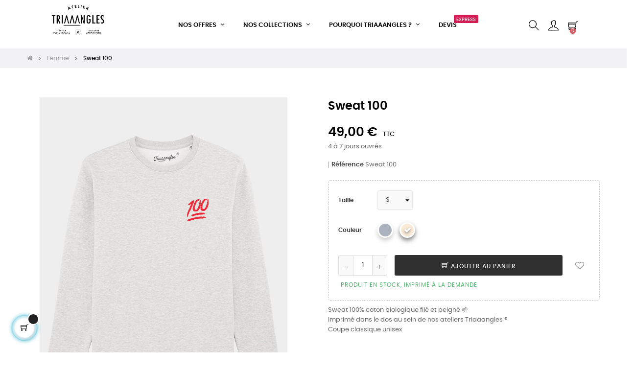

--- FILE ---
content_type: text/html; charset=utf-8
request_url: https://www.triaaangles.fr/fr/femme/96-805-sweat-100.html
body_size: 18504
content:
<!doctype html>
<html lang="fr"  class="default" >

  <head>
    
      

<!-- Google Tag Manager -->
<script>(function(w,d,s,l,i){w[l]=w[l]||[];w[l].push({'gtm.start':
new Date().getTime(),event:'gtm.js'});var f=d.getElementsByTagName(s)[0],
j=d.createElement(s),dl=l!='dataLayer'?'&l='+l:'';j.async=true;j.src=
'https://www.googletagmanager.com/gtm.js?id='+i+dl;f.parentNode.insertBefore(j,f);
})(window,document,'script','dataLayer','GTM-KDHHQJWS');</script>
<!-- End Google Tag Manager -->



  <meta charset="utf-8">



  <meta http-equiv="x-ua-compatible" content="ie=edge">



  <link rel="canonical" href="https://www.triaaangles.fr/fr/femme/96-sweat-100.html">

  <title>Sweat 100 - Tshirt personnalisés - Sweat personnalisés</title>
  <meta name="description" content="Sweat 100 - Triaaangles - Impression Tshirts personnalisés - Sweat personnalisés - Personnalisation Textile - Tshirt personnalisés Marseille">
  <meta name="keywords" content="">

  
  
  
  
                  <link rel="alternate" href="https://www.triaaangles.fr/fr/femme/96-sweat-100.html" hreflang="fr">
                  <link rel="alternate" href="https://www.triaaangles.fr/de/femme/96-sweat-100.html" hreflang="de-de">
                  <link rel="alternate" href="https://www.triaaangles.fr/nl/femme/96-sweat-100.html" hreflang="nl-nl">
        



  <meta name="viewport" content="width=device-width, initial-scale=1">



  <link rel="icon" type="image/vnd.microsoft.icon" href="https://www.triaaangles.fr/img/favicon.ico?1764502159">
  <link rel="shortcut icon" type="image/x-icon" href="https://www.triaaangles.fr/img/favicon.ico?1764502159">



  


    <link rel="stylesheet" href="https://www.triaaangles.fr/themes/at_movic/assets/css/theme.css" type="text/css" media="all">
  <link rel="stylesheet" href="https://www.triaaangles.fr/modules/blockreassurance/views/dist/front.css" type="text/css" media="all">
  <link rel="stylesheet" href="https://www.triaaangles.fr/modules/ps_socialfollow/views/css/ps_socialfollow.css" type="text/css" media="all">
  <link rel="stylesheet" href="https://www.triaaangles.fr/themes/at_movic/modules/leobootstrapmenu/views/css/megamenu.css" type="text/css" media="all">
  <link rel="stylesheet" href="https://www.triaaangles.fr/themes/at_movic/modules/leobootstrapmenu/views/css/leomenusidebar.css" type="text/css" media="all">
  <link rel="stylesheet" href="https://www.triaaangles.fr/themes/at_movic/modules/leoslideshow/views/css/typo/typo.css" type="text/css" media="all">
  <link rel="stylesheet" href="https://www.triaaangles.fr/themes/at_movic/modules/leoslideshow/views/css/iView/iview.css" type="text/css" media="all">
  <link rel="stylesheet" href="https://www.triaaangles.fr/themes/at_movic/modules/leoslideshow/views/css/iView/skin_4_responsive/style.css" type="text/css" media="all">
  <link rel="stylesheet" href="https://www.triaaangles.fr/modules/leoquicklogin/views/css/front.css" type="text/css" media="all">
  <link rel="stylesheet" href="https://www.triaaangles.fr/themes/at_movic/modules/leoblog/views/css/leoblog.css" type="text/css" media="all">
  <link rel="stylesheet" href="https://www.triaaangles.fr/modules/leofeature/views/css/jquery.mCustomScrollbar.css" type="text/css" media="all">
  <link rel="stylesheet" href="https://www.triaaangles.fr/themes/at_movic/modules/leofeature/views/css/front.css" type="text/css" media="all">
  <link rel="stylesheet" href="https://www.triaaangles.fr/js/jquery/ui/themes/base/minified/jquery-ui.min.css" type="text/css" media="all">
  <link rel="stylesheet" href="https://www.triaaangles.fr/js/jquery/ui/themes/base/minified/jquery.ui.theme.min.css" type="text/css" media="all">
  <link rel="stylesheet" href="https://www.triaaangles.fr/js/jquery/plugins/fancybox/jquery.fancybox.css" type="text/css" media="all">
  <link rel="stylesheet" href="https://www.triaaangles.fr/modules/blockgrouptop/views/css/blockgrouptop.css" type="text/css" media="all">
  <link rel="stylesheet" href="https://www.triaaangles.fr/themes/at_movic/modules/leoproductsearch/views/css/leosearch.css" type="text/css" media="all">
  <link rel="stylesheet" href="https://www.triaaangles.fr/modules/leoproductsearch/views/css/jquery.autocomplete_productsearch.css" type="text/css" media="all">
  <link rel="stylesheet" href="https://www.triaaangles.fr/themes/at_movic/assets/css/custom.css" type="text/css" media="all">
  <link rel="stylesheet" href="https://www.triaaangles.fr/themes/at_movic/modules/appagebuilder/views/css/owl.carousel.css" type="text/css" media="all">
  <link rel="stylesheet" href="https://www.triaaangles.fr/themes/at_movic/modules/appagebuilder/views/css/owl.theme.css" type="text/css" media="all">
  <link rel="stylesheet" href="https://www.triaaangles.fr/themes/at_movic/modules/appagebuilder/views/css/slick-theme.css" type="text/css" media="all">
  <link rel="stylesheet" href="https://www.triaaangles.fr/themes/at_movic/modules/appagebuilder/views/css/slick.css" type="text/css" media="all">
  <link rel="stylesheet" href="https://www.triaaangles.fr/themes/at_movic/modules/appagebuilder/views/css/ApImageHotspot.css" type="text/css" media="all">
  <link rel="stylesheet" href="https://www.triaaangles.fr/themes/at_movic/modules/appagebuilder/views/css/styles.css" type="text/css" media="all">
  <link rel="stylesheet" href="https://www.triaaangles.fr/modules/appagebuilder/views/css/unique.css" type="text/css" media="all">




    


  

  <script type="text/javascript">
        var LEO_COOKIE_THEME = "AT_MOVIC_PANEL_CONFIG";
        var add_cart_error = "An error occurred while processing your request. Please try again";
        var ajaxsearch = "1";
        var buttonwishlist_title_add = "Liste de souhaits";
        var buttonwishlist_title_remove = "Supprimer du panier";
        var enable_dropdown_defaultcart = 1;
        var enable_flycart_effect = 1;
        var enable_notification = 1;
        var height_cart_item = "115";
        var isLogged = false;
        var leo_push = 0;
        var leo_search_url = "https:\/\/www.triaaangles.fr\/fr\/module\/leoproductsearch\/productsearch";
        var leo_token = "be3acd26cfec3fabf262f82d80c28b27";
        var leoproductsearch_static_token = "be3acd26cfec3fabf262f82d80c28b27";
        var leoproductsearch_token = "4b584af88ef60402e7c9850772b582d0";
        var lf_is_gen_rtl = false;
        var lps_show_product_img = "1";
        var lps_show_product_price = "1";
        var lql_ajax_url = "https:\/\/www.triaaangles.fr\/fr\/module\/leoquicklogin\/leocustomer";
        var lql_is_gen_rtl = false;
        var lql_module_dir = "\/modules\/leoquicklogin\/";
        var lql_myaccount_url = "https:\/\/www.triaaangles.fr\/fr\/mon-compte";
        var lql_redirect = "";
        var number_cartitem_display = 3;
        var numpro_display = "100";
        var prestashop = {"cart":{"products":[],"totals":{"total":{"type":"total","label":"Total","amount":0,"value":"0,00\u00a0\u20ac"},"total_including_tax":{"type":"total","label":"Total TTC","amount":0,"value":"0,00\u00a0\u20ac"},"total_excluding_tax":{"type":"total","label":"Total HT :","amount":0,"value":"0,00\u00a0\u20ac"}},"subtotals":{"products":{"type":"products","label":"Sous-total","amount":0,"value":"0,00\u00a0\u20ac"},"discounts":null,"shipping":{"type":"shipping","label":"Livraison","amount":0,"value":""},"tax":null},"products_count":0,"summary_string":"0 articles","vouchers":{"allowed":0,"added":[]},"discounts":[],"minimalPurchase":0,"minimalPurchaseRequired":""},"currency":{"name":"Euro","iso_code":"EUR","iso_code_num":"978","sign":"\u20ac"},"customer":{"lastname":null,"firstname":null,"email":null,"birthday":null,"newsletter":null,"newsletter_date_add":null,"optin":null,"website":null,"company":null,"siret":null,"ape":null,"is_logged":false,"gender":{"type":null,"name":null},"addresses":[]},"language":{"name":"Fran\u00e7ais (French)","iso_code":"fr","locale":"fr-FR","language_code":"fr","is_rtl":"0","date_format_lite":"d\/m\/Y","date_format_full":"d\/m\/Y H:i:s","id":1},"page":{"title":"","canonical":null,"meta":{"title":"Sweat 100 - Tshirt personnalis\u00e9s - Sweat personnalis\u00e9s","description":"Sweat 100 - Triaaangles - Impression Tshirts personnalis\u00e9s - Sweat personnalis\u00e9s - Personnalisation Textile - Tshirt personnalis\u00e9s Marseille","keywords":"","robots":"index"},"page_name":"product","body_classes":{"lang-fr":true,"lang-rtl":false,"country-FR":true,"currency-EUR":true,"layout-full-width":true,"page-product":true,"tax-display-enabled":true,"product-id-96":true,"product-Sweat 100":true,"product-id-category-6":true,"product-id-manufacturer-1":true,"product-id-supplier-0":true,"product-available-for-order":true},"admin_notifications":[]},"shop":{"name":"Atelier Triaaangles","logo":"https:\/\/www.triaaangles.fr\/img\/triaaangles-logo-1764502159.jpg","stores_icon":"https:\/\/www.triaaangles.fr\/img\/logo_stores.png","favicon":"https:\/\/www.triaaangles.fr\/img\/favicon.ico"},"urls":{"base_url":"https:\/\/www.triaaangles.fr\/","current_url":"https:\/\/www.triaaangles.fr\/fr\/femme\/96-805-sweat-100.html","shop_domain_url":"https:\/\/www.triaaangles.fr","img_ps_url":"https:\/\/www.triaaangles.fr\/img\/","img_cat_url":"https:\/\/www.triaaangles.fr\/img\/c\/","img_lang_url":"https:\/\/www.triaaangles.fr\/img\/l\/","img_prod_url":"https:\/\/www.triaaangles.fr\/img\/p\/","img_manu_url":"https:\/\/www.triaaangles.fr\/img\/m\/","img_sup_url":"https:\/\/www.triaaangles.fr\/img\/su\/","img_ship_url":"https:\/\/www.triaaangles.fr\/img\/s\/","img_store_url":"https:\/\/www.triaaangles.fr\/img\/st\/","img_col_url":"https:\/\/www.triaaangles.fr\/img\/co\/","img_url":"https:\/\/www.triaaangles.fr\/themes\/at_movic\/assets\/img\/","css_url":"https:\/\/www.triaaangles.fr\/themes\/at_movic\/assets\/css\/","js_url":"https:\/\/www.triaaangles.fr\/themes\/at_movic\/assets\/js\/","pic_url":"https:\/\/www.triaaangles.fr\/upload\/","pages":{"address":"https:\/\/www.triaaangles.fr\/fr\/adresse","addresses":"https:\/\/www.triaaangles.fr\/fr\/adresses","authentication":"https:\/\/www.triaaangles.fr\/fr\/connexion","cart":"https:\/\/www.triaaangles.fr\/fr\/panier","category":"https:\/\/www.triaaangles.fr\/fr\/index.php?controller=category","cms":"https:\/\/www.triaaangles.fr\/fr\/index.php?controller=cms","contact":"https:\/\/www.triaaangles.fr\/fr\/nous-contacter","discount":"https:\/\/www.triaaangles.fr\/fr\/reduction","guest_tracking":"https:\/\/www.triaaangles.fr\/fr\/suivi-commande-invite","history":"https:\/\/www.triaaangles.fr\/fr\/historique-commandes","identity":"https:\/\/www.triaaangles.fr\/fr\/identite","index":"https:\/\/www.triaaangles.fr\/fr\/","my_account":"https:\/\/www.triaaangles.fr\/fr\/mon-compte","order_confirmation":"https:\/\/www.triaaangles.fr\/fr\/confirmation-commande","order_detail":"https:\/\/www.triaaangles.fr\/fr\/index.php?controller=order-detail","order_follow":"https:\/\/www.triaaangles.fr\/fr\/suivi-commande","order":"https:\/\/www.triaaangles.fr\/fr\/commande","order_return":"https:\/\/www.triaaangles.fr\/fr\/index.php?controller=order-return","order_slip":"https:\/\/www.triaaangles.fr\/fr\/avoirs","pagenotfound":"https:\/\/www.triaaangles.fr\/fr\/page-introuvable","password":"https:\/\/www.triaaangles.fr\/fr\/recuperation-mot-de-passe","pdf_invoice":"https:\/\/www.triaaangles.fr\/fr\/index.php?controller=pdf-invoice","pdf_order_return":"https:\/\/www.triaaangles.fr\/fr\/index.php?controller=pdf-order-return","pdf_order_slip":"https:\/\/www.triaaangles.fr\/fr\/index.php?controller=pdf-order-slip","prices_drop":"https:\/\/www.triaaangles.fr\/fr\/promotions","product":"https:\/\/www.triaaangles.fr\/fr\/index.php?controller=product","search":"https:\/\/www.triaaangles.fr\/fr\/recherche","sitemap":"https:\/\/www.triaaangles.fr\/fr\/sitemap","stores":"https:\/\/www.triaaangles.fr\/fr\/magasins","supplier":"https:\/\/www.triaaangles.fr\/fr\/fournisseur","register":"https:\/\/www.triaaangles.fr\/fr\/connexion?create_account=1","order_login":"https:\/\/www.triaaangles.fr\/fr\/commande?login=1"},"alternative_langs":{"fr":"https:\/\/www.triaaangles.fr\/fr\/femme\/96-sweat-100.html","de-de":"https:\/\/www.triaaangles.fr\/de\/femme\/96-sweat-100.html","nl-nl":"https:\/\/www.triaaangles.fr\/nl\/femme\/96-sweat-100.html"},"theme_assets":"\/themes\/at_movic\/assets\/","actions":{"logout":"https:\/\/www.triaaangles.fr\/fr\/?mylogout="},"no_picture_image":{"bySize":{"cart_default":{"url":"https:\/\/www.triaaangles.fr\/img\/p\/fr-default-cart_default.jpg","width":200,"height":250},"small_default":{"url":"https:\/\/www.triaaangles.fr\/img\/p\/fr-default-small_default.jpg","width":200,"height":250},"medium_default":{"url":"https:\/\/www.triaaangles.fr\/img\/p\/fr-default-medium_default.jpg","width":400,"height":500},"home_default":{"url":"https:\/\/www.triaaangles.fr\/img\/p\/fr-default-home_default.jpg","width":400,"height":500},"large_default":{"url":"https:\/\/www.triaaangles.fr\/img\/p\/fr-default-large_default.jpg","width":800,"height":1000}},"small":{"url":"https:\/\/www.triaaangles.fr\/img\/p\/fr-default-cart_default.jpg","width":200,"height":250},"medium":{"url":"https:\/\/www.triaaangles.fr\/img\/p\/fr-default-medium_default.jpg","width":400,"height":500},"large":{"url":"https:\/\/www.triaaangles.fr\/img\/p\/fr-default-large_default.jpg","width":800,"height":1000},"legend":""}},"configuration":{"display_taxes_label":true,"display_prices_tax_incl":true,"is_catalog":false,"show_prices":true,"opt_in":{"partner":true},"quantity_discount":{"type":"discount","label":"Remise sur prix unitaire"},"voucher_enabled":0,"return_enabled":0},"field_required":[],"breadcrumb":{"links":[{"title":"Accueil","url":"https:\/\/www.triaaangles.fr\/fr\/"},{"title":"Femme","url":"https:\/\/www.triaaangles.fr\/fr\/6-femme"},{"title":"Sweat 100","url":"https:\/\/www.triaaangles.fr\/fr\/femme\/96-805-sweat-100.html#\/taille-s\/couleur-beige_chine"}],"count":3},"link":{"protocol_link":"https:\/\/","protocol_content":"https:\/\/"},"time":1769217509,"static_token":"be3acd26cfec3fabf262f82d80c28b27","token":"4b584af88ef60402e7c9850772b582d0","debug":false};
        var prestashopFacebookAjaxController = "https:\/\/www.triaaangles.fr\/fr\/module\/ps_facebook\/Ajax";
        var psemailsubscription_subscription = "https:\/\/www.triaaangles.fr\/fr\/module\/ps_emailsubscription\/subscription";
        var psr_icon_color = "#F19D76";
        var show_popup = 1;
        var text_no_product = "Don't have products";
        var text_results_count = "results";
        var type_dropdown_defaultcart = "dropdown";
        var type_flycart_effect = "fade";
        var url_leoproductattribute = "https:\/\/www.triaaangles.fr\/fr\/module\/leofeature\/LeoProductAttribute";
        var width_cart_item = "265";
        var wishlist_add = "Le produit a \u00e9t\u00e9 ajout\u00e9 \u00e0 votre liste";
        var wishlist_cancel_txt = "Annuler";
        var wishlist_confirm_del_txt = "Supprimer l'\u00e9l\u00e9ment s\u00e9lectionn\u00e9?";
        var wishlist_del_default_txt = "Impossible de supprimer par d\u00e9faut liste";
        var wishlist_email_txt = "Email";
        var wishlist_loggin_required = "Vous devez \u00eatre connect\u00e9 pour g\u00e9rer votre liste";
        var wishlist_ok_txt = "D'accord";
        var wishlist_quantity_required = "Vous devez saisir une quantit\u00e9";
        var wishlist_remove = "Le produit a \u00e9t\u00e9 retir\u00e9 de votre liste";
        var wishlist_reset_txt = "R\u00e9initialiser";
        var wishlist_send_txt = "Envoyer";
        var wishlist_send_wishlist_txt = "Envoyer liste";
        var wishlist_url = "https:\/\/www.triaaangles.fr\/fr\/module\/leofeature\/mywishlist";
        var wishlist_viewwishlist = "Voir votre liste";
      </script>
<script type="text/javascript">
	var choosefile_text = "Choisir le fichier";
	var turnoff_popup_text = "Ne plus afficher";
	
	var size_item_quickview = 82;
	var style_scroll_quickview = 'vertical';
	
	var size_item_page = 113;
	var style_scroll_page = 'horizontal';
	
	var size_item_quickview_attr = 101;	
	var style_scroll_quickview_attr = 'vertical';
	
	var size_item_popup = 160;
	var style_scroll_popup = 'vertical';
</script>


  <script type="text/javascript">
	
	var FancyboxI18nClose = "Fermer";
	var FancyboxI18nNext = "Prochain";
	var FancyboxI18nPrev = "précédent";
	var current_link = "http://www.triaaangles.fr/fr/";		
	var currentURL = window.location;
	currentURL = String(currentURL);
	currentURL = currentURL.replace("https://","").replace("http://","").replace("www.","").replace( /#\w*/, "" );
	current_link = current_link.replace("https://","").replace("http://","").replace("www.","");
	var text_warning_select_txt = "S'il vous plaît sélectionner un pour supprimer?";
	var text_confirm_remove_txt = "Etes-vous sûr de retirer de pied de page?";
	var close_bt_txt = "Fermer";
	var list_menu = [];
	var list_menu_tmp = {};
	var list_tab = [];
	var isHomeMenu = 0;
	
</script><meta name="google-site-verification" content="IlEvC31Ekm-I0LjRMCxS9zAbK5bLm4trEXyuM_uTlC0" /><!-- @file modules\appagebuilder\views\templates\hook\header -->

<script>
	/**
	 * List functions will run when document.ready()
	 */
	var ap_list_functions = [];
	/**
	 * List functions will run when window.load()
	 */
	var ap_list_functions_loaded = [];

	/**
	 * List functions will run when document.ready() for theme
	 */

	var products_list_functions = [];
</script>


<script type='text/javascript'>
	var leoOption = {
		category_qty:1,
		product_list_image:0,
		product_one_img:1,
		productCdown: 1,
		productColor: 0,
		homeWidth: 400,
		homeheight: 500,
	}

	ap_list_functions.push(function(){
		if (typeof $.LeoCustomAjax !== "undefined" && $.isFunction($.LeoCustomAjax)) {
			var leoCustomAjax = new $.LeoCustomAjax();
			leoCustomAjax.processAjax();
		}
	});
</script>







  <script type="text/javascript">
	
	var FancyboxI18nClose = "Fermer";
	var FancyboxI18nNext = "Prochain";
	var FancyboxI18nPrev = "précédent";
	var current_link = "http://www.triaaangles.fr/fr/";		
	var currentURL = window.location;
	currentURL = String(currentURL);
	currentURL = currentURL.replace("https://","").replace("http://","").replace("www.","").replace( /#\w*/, "" );
	current_link = current_link.replace("https://","").replace("http://","").replace("www.","");
	var text_warning_select_txt = "S'il vous plaît sélectionner un pour supprimer?";
	var text_confirm_remove_txt = "Etes-vous sûr de retirer de pied de page?";
	var close_bt_txt = "Fermer";
	var list_menu = [];
	var list_menu_tmp = {};
	var list_tab = [];
	var isHomeMenu = 0;
	
</script><meta name="google-site-verification" content="IlEvC31Ekm-I0LjRMCxS9zAbK5bLm4trEXyuM_uTlC0" /><!-- @file modules\appagebuilder\views\templates\hook\header -->

<script>
	/**
	 * List functions will run when document.ready()
	 */
	var ap_list_functions = [];
	/**
	 * List functions will run when window.load()
	 */
	var ap_list_functions_loaded = [];

	/**
	 * List functions will run when document.ready() for theme
	 */

	var products_list_functions = [];
</script>


<script type='text/javascript'>
	var leoOption = {
		category_qty:1,
		product_list_image:0,
		product_one_img:1,
		productCdown: 1,
		productColor: 0,
		homeWidth: 400,
		homeheight: 500,
	}

	ap_list_functions.push(function(){
		if (typeof $.LeoCustomAjax !== "undefined" && $.isFunction($.LeoCustomAjax)) {
			var leoCustomAjax = new $.LeoCustomAjax();
			leoCustomAjax.processAjax();
		}
	});
</script>





    
  <meta property="og:type" content="product">
  <meta property="og:url" content="https://www.triaaangles.fr/fr/femme/96-805-sweat-100.html">
  <meta property="og:title" content="Sweat 100 - Tshirt personnalisés - Sweat personnalisés">
  <meta property="og:site_name" content="Atelier Triaaangles">
  <meta property="og:description" content="Sweat 100 - Triaaangles - Impression Tshirts personnalisés - Sweat personnalisés - Personnalisation Textile - Tshirt personnalisés Marseille">
  <meta property="og:image" content="https://www.triaaangles.fr/340-large_default/sweat-100.jpg">
      <meta property="product:pretax_price:amount" content="40.833333">
    <meta property="product:pretax_price:currency" content="EUR">
    <meta property="product:price:amount" content="49">
    <meta property="product:price:currency" content="EUR">
      <meta property="product:weight:value" content="0.300000">
  <meta property="product:weight:units" content="kg">
  
  </head>

  <body id="product" class="lang-fr country-fr currency-eur layout-full-width page-product tax-display-enabled product-id-96 product-sweat-100 product-id-category-6 product-id-manufacturer-1 product-id-supplier-0 product-available-for-order fullwidth">

    
      
    

    <main id="page">
      
              
      <header id="header">
        <div class="header-container">
          
            
  <div class="header-banner">
            <div class="inner"><!-- @file modules\appagebuilder\views\templates\hook\ApRow -->
    <div        class="row ApRow  "
                            style=""                >
                                                        </div>
    </div>
      </div>



  <nav class="header-nav">
    <div class="topnav">
              <div class="inner"></div>
          </div>
    <div class="bottomnav">
              <div class="inner"></div>
          </div>
  </nav>



  <div class="header-top">
          <div class="inner"><!-- @file modules\appagebuilder\views\templates\hook\ApRow -->
    <div        class="row box-top box-top6 ApRow  "
                            style=""                >
                                            <!-- @file modules\appagebuilder\views\templates\hook\ApColumn -->
<div    class="col-xl-2-4 col-lg-3 col-md-12 col-sm-12 col-xs-12 col-sp-12 col-logo ApColumn "
	    >
                    <!-- @file modules\appagebuilder\views\templates\hook\ApGenCode -->

	<div class="h-logo">    <a href="https://www.triaaangles.fr/">        <img class="img-fluid" src="https://www.triaaangles.fr/img/triaaangles-logo-1764502159.jpg" alt="Atelier Triaaangles">    </a></div>

    </div><!-- @file modules\appagebuilder\views\templates\hook\ApColumn -->
<div    class="col-xl-6 col-lg-6 col-md-3 col-sm-3 col-xs-3 col-sp-3 col-menu ApColumn "
	    >
                    <!-- @file modules\appagebuilder\views\templates\hook\ApSlideShow -->
<div id="memgamenu-form_8176570964166422" class="ApMegamenu">
			    
                <nav data-megamenu-id="8176570964166422" class="leo-megamenu cavas_menu navbar navbar-default enable-canvas cupshe-menu" role="navigation">
                            <!-- Brand and toggle get grouped for better mobile display -->
                            <div class="navbar-header">
                                    <button type="button" class="navbar-toggler hidden-lg-up" data-toggle="collapse" data-target=".megamenu-off-canvas-8176570964166422">
                                            <span class="sr-only">Basculer la navigation</span>
                                            &#9776;
                                            <!--
                                            <span class="icon-bar"></span>
                                            <span class="icon-bar"></span>
                                            <span class="icon-bar"></span>
                                            -->
                                    </button>
                            </div>
                            <!-- Collect the nav links, forms, and other content for toggling -->
                                                        <div class="leo-top-menu collapse navbar-toggleable-md megamenu-off-canvas megamenu-off-canvas-8176570964166422"><ul class="nav navbar-nav megamenu horizontal"><li data-menu-type="url" class="nav-item parent dropdown   " >
    <a class="nav-link dropdown-toggle has-category" data-toggle="dropdown" href="https://www.triaaangles.fr/fr/#" target="_self">
                    
                    <span class="menu-title">Nos Offres</span>
                                	
	    </a>
    <b class="caret"></b>
        <div class="dropdown-menu level1"  >
        <div class="dropdown-menu-inner">
            <div class="row">
                <div class="col-sm-12 mega-col" data-colwidth="12" data-type="menu" >
                    <div class="inner">
                        <ul>
                                                            <li data-menu-type="html" class="nav-item    " >
    <a href="#" target="_self" class="nav-link has-category has-subhtml">
                    
                    <span class="menu-title">Pour les entreprises (à partir de 10 pièces)</span>
                                    </a>
            <div class="menu-content"><div class="triaaangles-megamenu-desktop" style="display: flex; gap: 15px; font-family: Arial,sans-serif; align-items: stretch;"><!-- Colonne gauche : 3 items -->
<div style="display: flex; flex-direction: column; gap: 8px; padding: 10px; width: 329px; box-sizing: border-box;"><!-- Item 1 : Vêtements -->
<div style="display: flex; align-items: flex-start; gap: 12px; padding: 6px 8px; border-radius: 10px; cursor: pointer; transition: background 0.3s;" onclick="location.href='https://www.triaaangles.fr/fr/106-vetements-personnalises-pour-professionnels';" onmouseover="this.style.background='#f5f0e6';" onmouseout="this.style.background='transparent';">
<div style="width: 40px; height: 40px; border-radius: 50%; background: linear-gradient(135deg,#d8c4a0,#f0e6d2); display: flex; align-items: center; justify-content: center;"></div>
<div style="flex: 1;">
<h4 style="margin: 0; font-size: 16px; font-weight: 600; color: #4b3a2a; line-height: 1.2;">Vêtements</h4>
<p style="margin: 0; font-size: 13px; color: #7a6a5a; line-height: 1.1;">Tshirts, sweats, casquettes, vestes, totebags à personnaliser.</p>
</div>
</div>
<!-- Item 2 : Objets -->
<div style="display: flex; align-items: flex-start; gap: 12px; padding: 6px 8px; border-radius: 10px; cursor: pointer; transition: background 0.3s;" onclick="location.href='https://www.triaaangles.fr/fr/91-objets-personnalises-pour-professionnels';" onmouseover="this.style.background='#f5efe0';" onmouseout="this.style.background='transparent';">
<div style="width: 40px; height: 40px; border-radius: 50%; background: linear-gradient(135deg,#c9b18d,#e8d8bb); display: flex; align-items: center; justify-content: center;"></div>
<div style="flex: 1;">
<h4 style="margin: 0; font-size: 16px; font-weight: 600; color: #4b3a2a; line-height: 1.2;">Objets personnalisés</h4>
<p style="margin: 0; font-size: 13px; color: #7a6a5a; line-height: 1.1;">Les goodies qui développent l'identité et la culture d'entreprise.</p>
</div>
</div>
<!-- Item 3 : Animations -->
<div style="display: flex; align-items: flex-start; gap: 12px; padding: 6px 8px; border-radius: 10px; cursor: pointer; transition: background 0.3s;" onclick="location.href='https://www.triaaangles.fr/fr/94-animations-de-personnalisation-live-pour-vos-evenements';" onmouseover="this.style.background='#eef5eb';" onmouseout="this.style.background='transparent';">
<div style="width: 40px; height: 40px; border-radius: 50%; background: linear-gradient(135deg,#c9d8b1,#e3f0d3); display: flex; align-items: center; justify-content: center;"></div>
<div style="flex: 1;">
<h4 style="margin: 0; font-size: 16px; font-weight: 600; color: #4b3a2a; line-height: 1.2;">Animations</h4>
<p style="margin: 0; font-size: 13px; color: #7a6a5a; line-height: 1.1;">Le petit plus pour votre séminaire.</p>
</div>
</div>
</div>
</div></div>
    </li>
                                                            <li data-menu-type="html" class="nav-item    " >
    <a href="#" target="_self" class="nav-link has-category has-subhtml">
                    
                    <span class="menu-title">Pour les particuliers</span>
                                    </a>
            <div class="menu-content"><div class="triaaangles-megamenu-desktop" style="display: flex; gap: 15px; font-family: Arial,sans-serif; align-items: stretch;"><!-- Colonne gauche : 1 item -->
<div style="display: flex; flex-direction: column; gap: 8px; padding: 10px; width: 329px; box-sizing: border-box;"><!-- Item : Personnalisation à l'unité -->
<div style="display: flex; align-items: flex-start; gap: 12px; padding: 6px 8px; border-radius: 10px; cursor: pointer; transition: background 0.3s;" onclick="location.href='https://www.triaaangles.fr/fr/content/7-creez-votre-personnalisation-do-it-yourself';" onmouseover="this.style.background='#f5f0e6';" onmouseout="this.style.background='transparent';">
<div style="width: 40px; height: 40px; border-radius: 50%; background: linear-gradient(135deg,#d8c4a0,#f0e6d2); display: flex; align-items: center; justify-content: center;"></div>
<div style="flex: 1;">
<h4 style="margin: 0; font-size: 16px; font-weight: 600; color: #4b3a2a; line-height: 1.2;">Personnalisation à l'unité</h4>
<p style="margin: 0; font-size: 13px; color: #7a6a5a; line-height: 1.1;">Créez un produit unique avec un dessin ou une photo.</p>
</div>
</div>
<br /> <!-- Bloc spécial Agence de communication -->
<div style="padding: 12px; border-radius: 10px; background: #f5efe0; display: flex; flex-direction: column; gap: 2px; cursor: pointer;" onclick="location.href='#';" onmouseover="this.style.background='#f5f2eb';" onmouseout="this.style.background='#f5f0e6';">
<h4 style="margin: 0; font-size: 16px; font-weight: 600; color: #4b3a2a; line-height: 1.2;">Agence de communication ?</h4>
<p style="margin: 0; font-size: 13px; color: #7a6a5a; line-height: 1.1;">Devenez partenaire Triaaangles et proposez le meilleur de la personnalisation à vos clients.</p>
</div>
</div>
</div></div>
    </li>
                                                    </ul>
                    </div>
                </div>
            </div>
        </div>
    </div>

</li>
<li data-menu-type="url" class="nav-item parent dropdown   " >
    <a class="nav-link dropdown-toggle has-category" data-toggle="dropdown" href="https://www.triaaangles.fr/fr/#" target="_self">
                    
                    <span class="menu-title">Nos collections</span>
                                	
	    </a>
    <b class="caret"></b>
        <div class="dropdown-menu level1"  >
        <div class="dropdown-menu-inner">
            <div class="row">
                <div class="col-sm-12 mega-col" data-colwidth="12" data-type="menu" >
                    <div class="inner">
                        <ul>
                                                            <li data-menu-type="url" class="nav-item parent dropdown-submenu  " >
            <a class="nav-link dropdown-toggle" data-toggle="dropdown" href="https://www.triaaangles.fr/fr/#" target="_self">
            
                            <span class="menu-title">Sport</span>
                                    
            
                    </a>
        <b class="caret"></b>            <div class="dropdown-menu level2"  >
        <div class="dropdown-menu-inner">
            <div class="row">
                <div class="col-sm-12 mega-col" data-colwidth="12" data-type="menu" >
                    <div class="inner">
                        <ul>
                                                            <li data-menu-type="url" class="nav-item   " >
            <a class="nav-link" href="https://www.triaaangles.fr/fr/101-padel-club-" target="_self">
            
                            <span class="menu-title">Padel Club ®</span>
                                    
                    </a>

    </li>
            
                                                            <li data-menu-type="url" class="nav-item   " >
            <a class="nav-link" href="https://www.triaaangles.fr/fr/89-marathon-de-salon" target="_self">
            
                            <span class="menu-title">Marathon de Salon ®</span>
                                    
                    </a>

    </li>
            
                                                            <li data-menu-type="url" class="nav-item   " >
            <a class="nav-link" href="https://www.triaaangles.fr/fr/105-the-running-club" target="_self">
            
                            <span class="menu-title">The Running Club</span>
                                    
                    </a>

    </li>
            
                                                            <li data-menu-type="url" class="nav-item   " >
            <a class="nav-link" href="https://www.triaaangles.fr/fr/102-pilates-princess-" target="_self">
            
                            <span class="menu-title">Pilates Princess ®</span>
                                    
                    </a>

    </li>
            
                                                            <li data-menu-type="url" class="nav-item   " >
            <a class="nav-link" href="https://www.triaaangles.fr/fr/62-le-vestiaire-des-legendes" target="_self">
            
                            <span class="menu-title">Légendes only</span>
                                    
                    </a>

    </li>
            
                                                    </ul>
                    </div>
                </div>
            </div>
        </div>
    </div>
</li>
            
                                                            <li data-menu-type="url" class="nav-item parent dropdown-submenu  " >
            <a class="nav-link dropdown-toggle" data-toggle="dropdown" href="https://www.triaaangles.fr/fr/#" target="_self">
            
                            <span class="menu-title">Artistes</span>
                                    
            
                    </a>
        <b class="caret"></b>            <div class="dropdown-menu level2"  >
        <div class="dropdown-menu-inner">
            <div class="row">
                <div class="col-sm-12 mega-col" data-colwidth="12" data-type="menu" >
                    <div class="inner">
                        <ul>
                                                            <li data-menu-type="url" class="nav-item   " >
            <a class="nav-link" href="https://www.triaaangles.fr/fr/33-triaaangles-x-gribouillytch" target="_self">
            
                            <span class="menu-title">Gribouill&#039;Ytch</span>
                                    
                    </a>

    </li>
            
                                                            <li data-menu-type="url" class="nav-item   " >
            <a class="nav-link" href="https://www.triaaangles.fr/fr/50-triaaangles-x-look-at-my-back" target="_self">
            
                            <span class="menu-title">Look at my back</span>
                                    
                    </a>

    </li>
            
                                                            <li data-menu-type="url" class="nav-item   " >
            <a class="nav-link" href="https://www.triaaangles.fr/fr/78-kteart" target="_self">
            
                            <span class="menu-title">KTE_ART</span>
                                    
                    </a>

    </li>
            
                                                    </ul>
                    </div>
                </div>
            </div>
        </div>
    </div>
</li>
            
                                                            <li data-menu-type="url" class="nav-item parent dropdown-submenu  " >
            <a class="nav-link dropdown-toggle" data-toggle="dropdown" href="https://www.triaaangles.fr/fr/#" target="_self">
            
                            <span class="menu-title">Messages</span>
                                    
            
                    </a>
        <b class="caret"></b>            <div class="dropdown-menu level2"  >
        <div class="dropdown-menu-inner">
            <div class="row">
                <div class="col-sm-12 mega-col" data-colwidth="12" data-type="menu" >
                    <div class="inner">
                        <ul>
                                                            <li data-menu-type="url" class="nav-item   " >
            <a class="nav-link" href="https://www.triaaangles.fr/fr/3-homme" target="_self">
            
                            <span class="menu-title">Pour lui</span>
                                    
                    </a>

    </li>
            
                                                            <li data-menu-type="url" class="nav-item   " >
            <a class="nav-link" href="https://www.triaaangles.fr/fr/6-femme" target="_self">
            
                            <span class="menu-title">Pour elle</span>
                                    
                    </a>

    </li>
            
                                                            <li data-menu-type="url" class="nav-item   " >
            <a class="nav-link" href="https://www.triaaangles.fr/fr/31-enfant?order=product.position.desc" target="_self">
            
                            <span class="menu-title">Pour les petits</span>
                                    
                    </a>

    </li>
            
                                                            <li data-menu-type="url" class="nav-item   " >
            <a class="nav-link" href="https://www.triaaangles.fr/fr/30-accessoires" target="_self">
            
                            <span class="menu-title">Accessoires</span>
                                    
                    </a>

    </li>
            
                                                            <li data-menu-type="category" class="nav-item   " >
            <a class="nav-link" href="https://www.triaaangles.fr/fr/29-inspirez-moi" target="_self">
            
                            <span class="menu-title">Inspirez-moi !</span>
                                    
                    </a>

    </li>
            
                                                    </ul>
                    </div>
                </div>
            </div>
        </div>
    </div>
</li>
            
                                                            <li data-menu-type="url" class="nav-item parent dropdown-submenu  " >
            <a class="nav-link dropdown-toggle" data-toggle="dropdown" href="https://www.triaaangles.fr/fr/#" target="_self">
            
                            <span class="menu-title">Métiers</span>
                                    
            
                    </a>
        <b class="caret"></b>            <div class="dropdown-menu level2"  >
        <div class="dropdown-menu-inner">
            <div class="row">
                <div class="col-sm-12 mega-col" data-colwidth="12" data-type="menu" >
                    <div class="inner">
                        <ul>
                                                            <li data-menu-type="url" class="nav-item   " >
            <a class="nav-link" href="https://www.triaaangles.fr/fr/104-batiment" target="_self">
            
                            <span class="menu-title">Bâtiment</span>
                                    
                    </a>

    </li>
            
                                                    </ul>
                    </div>
                </div>
            </div>
        </div>
    </div>
</li>
            
                                                    </ul>
                    </div>
                </div>
            </div>
        </div>
    </div>

</li>
<li data-menu-type="url" class="nav-item parent dropdown   " >
    <a class="nav-link dropdown-toggle has-category" data-toggle="dropdown" href="https://www.triaaangles.fr/fr/#" target="_self">
                    
                    <span class="menu-title">Pourquoi Triaaangles ?</span>
                                	
	    </a>
    <b class="caret"></b>
        <div class="dropdown-menu level1"  >
        <div class="dropdown-menu-inner">
            <div class="row">
                <div class="col-sm-12 mega-col" data-colwidth="12" data-type="menu" >
                    <div class="inner">
                        <ul>
                                                            <li data-menu-type="html" class="nav-item    " >
    <a href="#" target="_self" class="nav-link has-category has-subhtml">
                    
                    <span class="menu-title">Les bénéfices de Triaaangles pour votre entreprise</span>
                                    </a>
            <div class="menu-content"><div class="triaaangles-megamenu-desktop" style="display: flex; gap: 20px; font-family: Arial,sans-serif; align-items: stretch;"><!-- Colonne gauche : 3 items -->
<div style="display: flex; flex-direction: column; gap: 20px; padding: 20px; width: 329px; box-sizing: border-box;"><!-- Item 2 -->
<div style="display: flex; align-items: flex-start; gap: 15px; padding: 12px; border-radius: 10px; box-shadow: 0 2px 6px rgba(0,0,0,0.08); background: transparent; transition: background 0.3s; cursor: pointer;" onmouseover="this.style.background='#f5f0e6';" onmouseout="this.style.background='transparent';">
<div style="width: 40px; height: 40px; border-radius: 50%; background: linear-gradient(135deg, #d8c4a0, #f0e6d2); display: flex; align-items: center; justify-content: center; flex-shrink: 0;"></div>
<div style="flex: 1;">
<h4 style="margin: 0 0 5px 0; font-size: 16px; color: #4b3a2a;">Renforcez à la fois votre <br />visibilité et votre image</h4>
<p style="margin: 0; font-size: 14px; color: #7a6a5a; line-height: 1.4;">Des vêtements et des objets personnalisés qui reflètent votre identité et vos valeurs.</p>
</div>
</div>
<!-- Item 1 -->
<div style="display: flex; align-items: flex-start; gap: 15px; padding: 12px; border-radius: 10px; box-shadow: 0 2px 6px rgba(0,0,0,0.08); background: transparent; transition: background 0.3s; cursor: pointer;" onmouseover="this.style.background='#f5efe0';" onmouseout="this.style.background='transparent';">
<div style="width: 40px; height: 40px; border-radius: 50%; background: linear-gradient(135deg, #c9b18d, #e8d8bb); display: flex; align-items: center; justify-content: center; flex-shrink: 0;"></div>
<div style="flex: 1;">
<h4 style="margin: 0 0 5px 0; font-size: 16px; color: #4b3a2a;">Offrez des expériences uniques à vos équipes</h4>
<p style="margin: 0; font-size: 14px; color: #7a6a5a; line-height: 1.4;">Transformez vos événements <br />et cadeaux d’entreprise en moments mémorables grâce <br />à des créations sur-mesure.</p>
</div>
</div>
<!-- Item 3 -->
<div style="display: flex; align-items: flex-start; gap: 15px; padding: 12px; border-radius: 10px; box-shadow: 0 2px 6px rgba(0,0,0,0.08); background: transparent; transition: background 0.3s; cursor: pointer;" onmouseover="this.style.background='#eef5eb';" onmouseout="this.style.background='transparent';">
<div style="width: 40px; height: 40px; border-radius: 50%; background: linear-gradient(135deg, #c9d8b1, #e3f0d3); display: flex; align-items: center; justify-content: center; flex-shrink: 0;"></div>
<div style="flex: 1;">
<h4 style="margin: 0 0 5px 0; font-size: 16px; color: #4b3a2a;">Simplifiez vos démarches et gagnez du temps</h4>
<p style="margin: 0; font-size: 14px; color: #7a6a5a; line-height: 1.4;">Commandes, personnalisation <br />et réassorts centralisés.</p>
</div>
</div>
</div>
<!-- Colonne droite : texte Triaaangles sur fond beige/marron, alignée hauteur -->
<div style="background-color: #f4e9dc; padding: 20px; border-radius: 10px; width: 200px; display: flex; flex-direction: column; justify-content: flex-start; gap: 15px;">
<h3 style="margin: 0; font-size: 18px; color: #4b3a2a;">Pour nos clients</h3>
<p style="margin: 0; font-size: 14px; color: #7a6a5a; line-height: 1.5;">Nous conservons tous les fichiers, matrices de broderie ou écran de sérigraphie pour vous offrir les frais techniques à chaque réassort.</p>
<p style="margin: 0; font-size: 14px; color: #7a6a5a; line-height: 1.5;">Nous mettons en ligne un mini shop gratuitement pour que toutes vos équipes aient accès à vos collections internes.</p>
<strong> <a href="https://www.triaaangles.fr/fr/nous-contacter" style="text-decoration: none; padding: 8px 12px; background-color: #b78c5a; color: white; border-radius: 5px; display: inline-block; font-size: 14px;">Plus d'infos ?</a> </strong></div>
</div></div>
    </li>
                                                    </ul>
                    </div>
                </div>
            </div>
        </div>
    </div>

</li>
    <li data-menu-type="url" class="nav-item  " >
        <a class="nav-link has-category" href="https://www.triaaangles.fr/fr/nous-contacter" target="_self">
                            
                            <span class="menu-title">Devis</span>
                                        <span class="sub-title">EXPRESS</span>
                                            </a>
    </li>
</ul></div>
            </nav>
<script type="text/javascript">
	list_menu_tmp.id = '8176570964166422';
	list_menu_tmp.type = 'horizontal';
	list_menu_tmp.show_cavas =1;
	list_menu_tmp.list_tab = list_tab;
	list_menu.push(list_menu_tmp);
	list_menu_tmp = {};	
	list_tab = {};
</script>
    
	</div>

    </div><!-- @file modules\appagebuilder\views\templates\hook\ApColumn -->
<div    class="col-xl-1 col-lg-3 col-md-9 col-sm-9 col-xs-9 col-sp-9 col-info ApColumn "
	    >
                    <!-- @file modules\appagebuilder\views\templates\hook\ApModule -->


<!-- Block search module -->
<div id="leo_search_block_top" class="block exclusive">
	<h4 class="title_block">Search here...</h4>
		<form method="get" action="https://www.triaaangles.fr/fr/index.php?controller=productsearch" id="leosearchtopbox" data-label-suggestion="Suggestion" data-search-for="Search for" data-in-category="in category" data-products-for="Products For" data-label-products="Products" data-view-all="View all">
		<input type="hidden" name="fc" value="module" />
		<input type="hidden" name="module" value="leoproductsearch" />
		<input type="hidden" name="controller" value="productsearch" />
		<input type="hidden" name="txt_not_found" value="Aucun produit trouvé">
                <input type="hidden" name="leoproductsearch_static_token" value="be3acd26cfec3fabf262f82d80c28b27"/>
		    	<label>Recherche de produits:</label>
		<div class="block_content clearfix leoproductsearch-content">
						<div class="leoproductsearch-result">
				<div class="leoproductsearch-loading cssload-speeding-wheel"></div>
				<input class="search_query form-control grey" type="text" id="leo_search_query_top" name="search_query" data-content='' value="" placeholder="Chercher"/>
				<div class="ac_results lps_results"></div>
			</div>
			<button type="submit" id="leo_search_top_button" class="btn btn-default button button-small"><span><i class="material-icons search">search</i></span></button> 
		</div>
	</form>
</div>
<script type="text/javascript">
	var blocksearch_type = 'top';
</script>
<!-- /Block search module -->
<!-- @file modules\appagebuilder\views\templates\hook\ApModule -->
<!-- Block languages module -->
<div id="leo_block_top" class="popup-over dropdown js-dropdown">
    <a href="javascript:void(0)" data-toggle="dropdown" class="popup-title" title="">
    	    	<i class="ti-user"></i>
    		</a>
	<div class="popup-content dropdown-menu">
					<ul class="user-info">
		      						  				      <li>
				        <a
						class="signin leo-quicklogin"
						data-enable-sociallogin="enable"
						data-type="popup"
						data-layout="login"
						href="javascript:void(0)"
						title="Connectez-vous à votre compte client"
						rel="nofollow"
				        >
				          <i class="ti-lock"></i>
				          <span>Se connecter</span>
				        </a>
				      </li>
				      <li>
				        <a
						class="register leo-quicklogin"
						data-enable-sociallogin="enable"
						data-type="popup"
						data-layout="register"
						href="javascript:void(0)"
						title="Connectez-vous à votre compte client"
						rel="nofollow"
				        >
				        	<i class="ti-user"></i>
				        	<span>S'enregistrer</span>
				        </a>
				      </li>
				    			    			  				  	  <li>
			        <a
			          	class="btn-wishlist"
				        href="//www.triaaangles.fr/fr/module/leofeature/mywishlist"
				        title="Liste de souhaits"
				        rel="nofollow"
			        >
			        	<i class="ti-heart"></i>
				        <span>Liste de souhaits</span>
				  		(<span class="ap-total-wishlist ap-total"></span>)
			        </a>
			      </li>
			  				    		    </ul>
				<div class="language-selector">
			<span>Langue</span>
			<ul class="link">
						          	<li  class="current" >
		            	<a href="https://www.triaaangles.fr/fr/femme/96-sweat-100.html" class="dropdown-item" title="Français">
		            		<span class="lang-img"><img src="/img/l/1.jpg" alt="fr" width="16" height="11" /></span>
		            				            		<span class="lang-name">fr</span>
		            	</a>
		          	</li>
		        		          	<li >
		            	<a href="https://www.triaaangles.fr/de/femme/96-sweat-100.html" class="dropdown-item" title="Deutsch">
		            		<span class="lang-img"><img src="/img/l/2.jpg" alt="de" width="16" height="11" /></span>
		            				            		<span class="lang-name">de</span>
		            	</a>
		          	</li>
		        		          	<li >
		            	<a href="https://www.triaaangles.fr/nl/femme/96-sweat-100.html" class="dropdown-item" title="Nederlands">
		            		<span class="lang-img"><img src="/img/l/3.jpg" alt="nl" width="16" height="11" /></span>
		            				            		<span class="lang-name">nl</span>
		            	</a>
		          	</li>
		        			</ul>
		</div>
		<div class="currency-selector">
			<span>Monnaie</span>
			<ul class="link">
						        	<li  class="current" >
		          		<a title="Euro" rel="nofollow" href="https://www.triaaangles.fr/fr/femme/96-sweat-100.html?SubmitCurrency=1&amp;id_currency=1" class="dropdown-item">
		          			<span class="cur-code">EUR</span>
		          			<span class="cur-name">€</span>
		          		</a>
		        	</li>
		      				</ul>
		</div>
	</div>
</div>

<!-- /Block languages module -->
<!-- @file modules\appagebuilder\views\templates\hook\ApModule -->
<div id="_desktop_cart">
  <div class="blockcart cart-preview inactive" data-refresh-url="//www.triaaangles.fr/fr/module/ps_shoppingcart/ajax">
    <div class="header">
              <i class="ti-shopping-cart"></i>
        <span class="cart-products-count">0</span>
          </div>
  </div>
</div>

    </div>            </div>
    </div>
          </div>
  
          
        </div>
      </header>
      
        
<aside id="notifications">
  <div class="container">
    
    
    
      </div>
</aside>
      
      <section id="wrapper">
       
              <div class="container">
                
            

<nav data-depth="3" class="breadcrumb hidden-sm-down">
  <ol itemscope itemtype="http://schema.org/BreadcrumbList">
    
              
          <li itemprop="itemListElement" itemscope itemtype="http://schema.org/ListItem">
            <a itemprop="item" href="https://www.triaaangles.fr/fr/">
              <span itemprop="name">Accueil</span>
            </a>
            <meta itemprop="position" content="1">
          </li>
        
              
          <li itemprop="itemListElement" itemscope itemtype="http://schema.org/ListItem">
            <a itemprop="item" href="https://www.triaaangles.fr/fr/6-femme">
              <span itemprop="name">Femme</span>
            </a>
            <meta itemprop="position" content="2">
          </li>
        
              
          <li itemprop="itemListElement" itemscope itemtype="http://schema.org/ListItem">
            <a itemprop="item" href="https://www.triaaangles.fr/fr/femme/96-805-sweat-100.html#/taille-s/couleur-beige_chine">
              <span itemprop="name">Sweat 100</span>
            </a>
            <meta itemprop="position" content="3">
          </li>
        
          
  </ol>
</nav>
          
          <div class="row">
            

            
  <div id="content-wrapper" class="col-lg-12 col-xs-12">
    
    

      
<section id="main" class="product-detail product-image-thumbs-bottom product-image-thumbs product-thumbs-bottom" itemscope itemtype="https://schema.org/Product">
  <meta itemprop="url" content="https://www.triaaangles.fr/fr/femme/96-805-sweat-100.html#/1-taille-s/9-couleur-beige_chine"><div class="row"><div class="col-form_id-form_9367402777406408 col-md-6 col-lg-6 col-xl-6">


  <section class="page-content" id="content" data-templateview="bottom" data-numberimage="5" data-numberimage1200="4" data-numberimage992="4" data-numberimage768="4" data-numberimage576="4" data-numberimage480="3" data-numberimage360="3" data-templatemodal="0" data-templatezoomtype="in" data-zoomposition="right" data-zoomwindowwidth="400" data-zoomwindowheight="400">
    
      <div class="images-container">
        
                  
            <div class="product-cover">
              
                <ul class="product-flags">
                                  </ul>
              
                              <img id="zoom_product" data-type-zoom="" class="js-qv-product-cover img-fluid" src="https://www.triaaangles.fr/340-large_default/sweat-100.jpg" alt="" title="" itemprop="image">
                <div class="layer hidden-sm-down" data-toggle="modal" data-target="#product-modal">
                  <i class="material-icons zoom-in">&#xE8FF;</i>
                </div>
                          </div>
          

          
            <div id="thumb-gallery" class="product-thumb-images">
                                                <div class="thumb-container  active ">
                    <a href="javascript:void(0)" data-image="https://www.triaaangles.fr/340-large_default/sweat-100.jpg" data-zoom-image="https://www.triaaangles.fr/340-large_default/sweat-100.jpg"> 
                      <img
                        class="thumb js-thumb  selected "
                        data-image-medium-src="https://www.triaaangles.fr/340-medium_default/sweat-100.jpg"
                        data-image-large-src="https://www.triaaangles.fr/340-large_default/sweat-100.jpg"
                        src="https://www.triaaangles.fr/340-home_default/sweat-100.jpg"
                        alt=""
                        title=""
                        itemprop="image"
                      >
                    </a>
                  </div>
                                          </div>
            
                      
                
        
      </div>
    
  </section>



  <div class="modal fade js-product-images-modal leo-product-modal" id="product-modal" data-thumbnails=".product-images-96">
  <div class="modal-dialog" role="document">
    <div class="modal-content">
      <div class="modal-body">
                <figure>
          <img class="js-modal-product-cover product-cover-modal" width="800" src="https://www.triaaangles.fr/340-large_default/sweat-100.jpg" alt="" title="" itemprop="image">
          <figcaption class="image-caption">
            
              <div id="product-description-short" itemprop="description"><p>Sweat 100% coton biologique filé et peigné 🌱<br />Imprimé dans le dos au sein de nos ateliers Triaaangles ®<br />Coupe classique unisex</p></div>
            
          </figcaption>
        </figure>
        <aside id="thumbnails" class="thumbnails text-sm-center">
          
            <div class="product-images product-images-96">
                              <div class="thumb-container">
                  <img data-image-large-src="https://www.triaaangles.fr/340-large_default/sweat-100.jpg" class="thumb img-fluid js-modal-thumb selected " src="https://www.triaaangles.fr/340-medium_default/sweat-100.jpg" alt="" title="" width="400" itemprop="image">
                </div>
               
            </div>
            
        </aside>
      </div>
    </div><!-- /.modal-content -->
  </div><!-- /.modal-dialog -->
</div><!-- /.modal -->

                            </div><div class="col-form_id-form_15874367062488778 col-md-6 col-lg-6 col-xl-6">

	
		<h1 class="h1 product-detail-name" itemprop="name">Sweat 100</h1>
	


	  <div class="product-prices">
    
      <div
        class="product-price "
        itemprop="offers"
        itemscope
        itemtype="https://schema.org/Offer"
      >
        <link itemprop="availability" href="https://schema.org/InStock"/>
        <meta itemprop="priceCurrency" content="EUR">
        <span class="current-price">
          <span itemprop="price" content="49">49,00 €</span>
          
                      
                  </span>
        <span class="tax-label">
                      TTC
                  </span>
        
                  
      </div>
    
    
          

    
          

    
          

    

    <div class="tax-shipping-delivery-label">
      
      
                        <span class="delivery-information">4 à 7 jours ouvrés</span>
                  </div>
  </div>

<div class="p-reference">

                                <div class="product-reference">
                    <label class="label">Référence </label>
                    <span itemprop="sku">Sweat 100</span>
                  </div>
                          
            
                            
</div><div class="leo-more-cdown" data-idproduct="96"></div>
<div class="product-actions">
  
    <form action="https://www.triaaangles.fr/fr/panier" method="post" id="add-to-cart-or-refresh">
      <input type="hidden" name="token" value="be3acd26cfec3fabf262f82d80c28b27">
      <input type="hidden" name="id_product" value="96" id="product_page_product_id">
      <input type="hidden" name="id_customization" value="0" id="product_customization_id">

      
        <div class="product-variants">
          <div class="clearfix product-variants-item">
      <span class="control-label">Taille</span>
              <select
          class="form-control form-control-select"
          id="group_1"
          data-product-attribute="1"
          name="group[1]">
                      <option value="1" title="S" selected="selected">S</option>
                      <option value="2" title="M">M</option>
                      <option value="3" title="L">L</option>
                      <option value="4" title="XL">XL</option>
                      <option value="27" title="XXL">XXL</option>
                      <option value="28" title="3XL">3XL</option>
                  </select>
          </div>
              <div class="clearfix product-variants-item">
      <span class="control-label">Couleur</span>
              <ul id="group_2">
                      <li class="float-xs-left input-container instock">
              <label aria-label="Gris chiné">
                <input class="input-color" type="radio" data-product-attribute="2" name="group[2]" value="5" title="Gris chiné">
                <span
                                      class="color" style="background-color: #AAB2BD" 
                                  ><span class="sr-only">Gris chiné</span></span>
              </label>
            </li>
                      <li class="float-xs-left input-container instock">
              <label aria-label="Beige chiné">
                <input class="input-color" type="radio" data-product-attribute="2" name="group[2]" value="9" title="Beige chiné" checked="checked">
                <span
                                      class="color" style="background-color: #faebd7" 
                                  ><span class="sr-only">Beige chiné</span></span>
              </label>
            </li>
                  </ul>
          </div>
      </div>
      

      
              

      
        <section class="product-discounts">
  </section>
      

      
        <div class="product-add-to-cart">
      
      <div class="product-quantity clearfix">
        <div class="p-cartwapper">
          <div class="qty clearfix">
            <span class="control-label">Quantité</span>
            <input
              type="number"
              name="qty"
              id="quantity_wanted"
              value="1"
              class="input-group"
              min="1"
              aria-label="Quantité"
            >
          </div>

          <div class="add">
            <button
              class="btn btn-primary add-to-cart"
              data-button-action="add-to-cart"
              type="submit"
                          >
              <i class="icon-bag"></i>
              Ajouter au panier
            </button>
          </div> 
          <div class="leo-compare-wishlist-button">
            <div class="wishlist">
			<a class="leo-wishlist-button btn-product btn-primary btn" href="javascript:void(0)" data-id-wishlist="" data-id-product="96" data-id-product-attribute="805" title="Liste de souhaits">
			<span class="leo-wishlist-bt-loading cssload-speeding-wheel"></span>
			<span class="leo-wishlist-bt-content">
				<i class="icon-btn-product icon-wishlist material-icons">&#xE87D;</i>
				<span class="name-btn-product hidden hide text-remove">Supprimer du panier</span>
				<span class="name-btn-product text-add">Liste de souhaits</span>
			</span>
		</a>
	</div>
            
          </div>
	  
          <div id="stripe-express-checkout-element">
  <!-- Express Checkout Element will be inserted here -->
</div>
<div id="stripe-error-message">
  <!-- Display error message to your customers here -->
</div>


        </div>

        
          <div class="product-minimal-quantity">
                      </div>
        
        
          <span id="product-availability">
                  				      					<span class="product-available">
      						<i class="material-icons rtl-no-flip">&#xE5CA;</i>
      						<span>Produit en stock, imprimé à la demande</span>
      					</span>
      				      			          </span>
        

      </div>
    

  </div>
      

      
        <input class="product-refresh ps-hidden-by-js" name="refresh" type="submit" value="Rafraîchir">
      
    </form>
  
</div>

  <div id="product-description-short-96" class="description-short" itemprop="description"><p>Sweat 100% coton biologique filé et peigné 🌱<br />Imprimé dans le dos au sein de nos ateliers Triaaangles ®<br />Coupe classique unisex</p></div>

                            </div><div class="col-form_id-form_4666379129988496 col-md-12 col-lg-12 col-xl-12">

	<div class="product-tabs tabs">
	  	<ul class="nav nav-tabs" role="tablist">
		    		    	<li class="nav-item">
				   <a
					 class="nav-link active"
					 data-toggle="tab"
					 href="#description"
					 role="tab"
					 aria-controls="description"
					  aria-selected="true">La description</a>
				</li>
	    			    <li class="nav-item">
				<a
				  class="nav-link"
				  data-toggle="tab"
				  href="#product-details"
				  role="tab"
				  aria-controls="product-details"
				  >Détails du produit</a>
			</li>
		    		    			
	  	</ul>

	  	<div class="tab-content" id="tab-content">
		   	<div class="tab-pane fade in active" id="description" role="tabpanel">
		     	
		       		<div class="product-description"><p>Sweat 100</p>
<p>Le procédé d'impression directe dans le textile garantit une précision de marquage inégalée et un rendu couleurs éclatant.</p></div>
		     	
		   	</div>

		   	
		     	<div class="tab-pane fade"
     id="product-details"
     data-product="{&quot;id_shop_default&quot;:&quot;1&quot;,&quot;id_manufacturer&quot;:&quot;1&quot;,&quot;id_supplier&quot;:&quot;0&quot;,&quot;reference&quot;:&quot;Sweat 100&quot;,&quot;is_virtual&quot;:&quot;0&quot;,&quot;delivery_in_stock&quot;:&quot;&quot;,&quot;delivery_out_stock&quot;:&quot;&quot;,&quot;id_category_default&quot;:&quot;6&quot;,&quot;on_sale&quot;:&quot;0&quot;,&quot;online_only&quot;:&quot;0&quot;,&quot;ecotax&quot;:0,&quot;minimal_quantity&quot;:&quot;1&quot;,&quot;low_stock_threshold&quot;:null,&quot;low_stock_alert&quot;:&quot;0&quot;,&quot;price&quot;:&quot;49,00\u00a0\u20ac&quot;,&quot;unity&quot;:&quot;&quot;,&quot;unit_price_ratio&quot;:&quot;0.000000&quot;,&quot;additional_shipping_cost&quot;:&quot;0.000000&quot;,&quot;customizable&quot;:&quot;0&quot;,&quot;text_fields&quot;:&quot;0&quot;,&quot;uploadable_files&quot;:&quot;0&quot;,&quot;redirect_type&quot;:&quot;301-category&quot;,&quot;id_type_redirected&quot;:&quot;0&quot;,&quot;available_for_order&quot;:&quot;1&quot;,&quot;available_date&quot;:null,&quot;show_condition&quot;:&quot;0&quot;,&quot;condition&quot;:&quot;new&quot;,&quot;show_price&quot;:&quot;1&quot;,&quot;indexed&quot;:&quot;1&quot;,&quot;visibility&quot;:&quot;both&quot;,&quot;cache_default_attribute&quot;:&quot;805&quot;,&quot;advanced_stock_management&quot;:&quot;0&quot;,&quot;date_add&quot;:&quot;2021-10-08 14:00:35&quot;,&quot;date_upd&quot;:&quot;2023-01-17 20:08:29&quot;,&quot;pack_stock_type&quot;:&quot;3&quot;,&quot;meta_description&quot;:&quot;Sweat 100 - Triaaangles - Impression Tshirts personnalis\u00e9s - Sweat personnalis\u00e9s - Personnalisation Textile - Tshirt personnalis\u00e9s Marseille&quot;,&quot;meta_keywords&quot;:&quot;&quot;,&quot;meta_title&quot;:&quot;Sweat 100 - Tshirt personnalis\u00e9s - Sweat personnalis\u00e9s&quot;,&quot;link_rewrite&quot;:&quot;sweat-100&quot;,&quot;name&quot;:&quot;Sweat 100&quot;,&quot;description&quot;:&quot;&lt;p&gt;Sweat 100&lt;\/p&gt;\n&lt;p&gt;Le proc\u00e9d\u00e9 d&#039;impression directe dans le textile garantit\u00a0une pr\u00e9cision de marquage in\u00e9gal\u00e9e et un rendu couleurs \u00e9clatant.&lt;\/p&gt;&quot;,&quot;description_short&quot;:&quot;&lt;p&gt;Sweat\u00a0100% coton biologique fil\u00e9 et peign\u00e9 \ud83c\udf31&lt;br \/&gt;Imprim\u00e9 dans le dos au sein de nos ateliers Triaaangles \u00ae&lt;br \/&gt;Coupe classique unisex&lt;\/p&gt;&quot;,&quot;available_now&quot;:&quot;Produit en stock, imprim\u00e9 \u00e0 la demande&quot;,&quot;available_later&quot;:&quot;&quot;,&quot;id&quot;:96,&quot;id_product&quot;:96,&quot;out_of_stock&quot;:2,&quot;new&quot;:0,&quot;id_product_attribute&quot;:805,&quot;quantity_wanted&quot;:1,&quot;extraContent&quot;:[],&quot;allow_oosp&quot;:0,&quot;category&quot;:&quot;femme&quot;,&quot;category_name&quot;:&quot;Femme&quot;,&quot;link&quot;:&quot;https:\/\/www.triaaangles.fr\/fr\/femme\/96-sweat-100.html&quot;,&quot;attribute_price&quot;:0,&quot;price_tax_exc&quot;:40.833333,&quot;price_without_reduction&quot;:49,&quot;reduction&quot;:0,&quot;specific_prices&quot;:[],&quot;quantity&quot;:100,&quot;quantity_all_versions&quot;:1200,&quot;id_image&quot;:&quot;fr-default&quot;,&quot;features&quot;:[{&quot;name&quot;:&quot;Composition&quot;,&quot;value&quot;:&quot;Coton Bio \ud83c\udf31&quot;,&quot;id_feature&quot;:&quot;1&quot;,&quot;position&quot;:&quot;0&quot;},{&quot;name&quot;:&quot;Propri\u00e9t\u00e9&quot;,&quot;value&quot;:&quot;Coupe unisex&quot;,&quot;id_feature&quot;:&quot;2&quot;,&quot;position&quot;:&quot;1&quot;}],&quot;attachments&quot;:[],&quot;virtual&quot;:0,&quot;pack&quot;:0,&quot;packItems&quot;:[],&quot;nopackprice&quot;:0,&quot;customization_required&quot;:false,&quot;attributes&quot;:{&quot;1&quot;:{&quot;id_attribute&quot;:&quot;1&quot;,&quot;id_attribute_group&quot;:&quot;1&quot;,&quot;name&quot;:&quot;S&quot;,&quot;group&quot;:&quot;Taille&quot;,&quot;reference&quot;:&quot;&quot;,&quot;ean13&quot;:&quot;&quot;,&quot;isbn&quot;:&quot;&quot;,&quot;upc&quot;:&quot;&quot;,&quot;mpn&quot;:&quot;&quot;},&quot;2&quot;:{&quot;id_attribute&quot;:&quot;9&quot;,&quot;id_attribute_group&quot;:&quot;2&quot;,&quot;name&quot;:&quot;Beige chin\u00e9&quot;,&quot;group&quot;:&quot;Couleur&quot;,&quot;reference&quot;:&quot;&quot;,&quot;ean13&quot;:&quot;&quot;,&quot;isbn&quot;:&quot;&quot;,&quot;upc&quot;:&quot;&quot;,&quot;mpn&quot;:&quot;&quot;}},&quot;rate&quot;:20,&quot;tax_name&quot;:&quot;TVA FR 20%&quot;,&quot;ecotax_rate&quot;:0,&quot;unit_price&quot;:&quot;&quot;,&quot;customizations&quot;:{&quot;fields&quot;:[]},&quot;id_customization&quot;:0,&quot;is_customizable&quot;:false,&quot;show_quantities&quot;:false,&quot;quantity_label&quot;:&quot;Produits&quot;,&quot;quantity_discounts&quot;:[],&quot;customer_group_discount&quot;:0,&quot;images&quot;:[{&quot;bySize&quot;:{&quot;cart_default&quot;:{&quot;url&quot;:&quot;https:\/\/www.triaaangles.fr\/340-cart_default\/sweat-100.jpg&quot;,&quot;width&quot;:200,&quot;height&quot;:250},&quot;small_default&quot;:{&quot;url&quot;:&quot;https:\/\/www.triaaangles.fr\/340-small_default\/sweat-100.jpg&quot;,&quot;width&quot;:200,&quot;height&quot;:250},&quot;medium_default&quot;:{&quot;url&quot;:&quot;https:\/\/www.triaaangles.fr\/340-medium_default\/sweat-100.jpg&quot;,&quot;width&quot;:400,&quot;height&quot;:500},&quot;home_default&quot;:{&quot;url&quot;:&quot;https:\/\/www.triaaangles.fr\/340-home_default\/sweat-100.jpg&quot;,&quot;width&quot;:400,&quot;height&quot;:500},&quot;large_default&quot;:{&quot;url&quot;:&quot;https:\/\/www.triaaangles.fr\/340-large_default\/sweat-100.jpg&quot;,&quot;width&quot;:800,&quot;height&quot;:1000}},&quot;small&quot;:{&quot;url&quot;:&quot;https:\/\/www.triaaangles.fr\/340-cart_default\/sweat-100.jpg&quot;,&quot;width&quot;:200,&quot;height&quot;:250},&quot;medium&quot;:{&quot;url&quot;:&quot;https:\/\/www.triaaangles.fr\/340-medium_default\/sweat-100.jpg&quot;,&quot;width&quot;:400,&quot;height&quot;:500},&quot;large&quot;:{&quot;url&quot;:&quot;https:\/\/www.triaaangles.fr\/340-large_default\/sweat-100.jpg&quot;,&quot;width&quot;:800,&quot;height&quot;:1000},&quot;legend&quot;:&quot;&quot;,&quot;id_image&quot;:&quot;340&quot;,&quot;cover&quot;:&quot;1&quot;,&quot;position&quot;:&quot;1&quot;,&quot;associatedVariants&quot;:[&quot;800&quot;,&quot;801&quot;,&quot;802&quot;,&quot;803&quot;,&quot;804&quot;,&quot;805&quot;]}],&quot;cover&quot;:{&quot;bySize&quot;:{&quot;cart_default&quot;:{&quot;url&quot;:&quot;https:\/\/www.triaaangles.fr\/340-cart_default\/sweat-100.jpg&quot;,&quot;width&quot;:200,&quot;height&quot;:250},&quot;small_default&quot;:{&quot;url&quot;:&quot;https:\/\/www.triaaangles.fr\/340-small_default\/sweat-100.jpg&quot;,&quot;width&quot;:200,&quot;height&quot;:250},&quot;medium_default&quot;:{&quot;url&quot;:&quot;https:\/\/www.triaaangles.fr\/340-medium_default\/sweat-100.jpg&quot;,&quot;width&quot;:400,&quot;height&quot;:500},&quot;home_default&quot;:{&quot;url&quot;:&quot;https:\/\/www.triaaangles.fr\/340-home_default\/sweat-100.jpg&quot;,&quot;width&quot;:400,&quot;height&quot;:500},&quot;large_default&quot;:{&quot;url&quot;:&quot;https:\/\/www.triaaangles.fr\/340-large_default\/sweat-100.jpg&quot;,&quot;width&quot;:800,&quot;height&quot;:1000}},&quot;small&quot;:{&quot;url&quot;:&quot;https:\/\/www.triaaangles.fr\/340-cart_default\/sweat-100.jpg&quot;,&quot;width&quot;:200,&quot;height&quot;:250},&quot;medium&quot;:{&quot;url&quot;:&quot;https:\/\/www.triaaangles.fr\/340-medium_default\/sweat-100.jpg&quot;,&quot;width&quot;:400,&quot;height&quot;:500},&quot;large&quot;:{&quot;url&quot;:&quot;https:\/\/www.triaaangles.fr\/340-large_default\/sweat-100.jpg&quot;,&quot;width&quot;:800,&quot;height&quot;:1000},&quot;legend&quot;:&quot;&quot;,&quot;id_image&quot;:&quot;340&quot;,&quot;cover&quot;:&quot;1&quot;,&quot;position&quot;:&quot;1&quot;,&quot;associatedVariants&quot;:[&quot;800&quot;,&quot;801&quot;,&quot;802&quot;,&quot;803&quot;,&quot;804&quot;,&quot;805&quot;]},&quot;has_discount&quot;:false,&quot;discount_type&quot;:null,&quot;discount_percentage&quot;:null,&quot;discount_percentage_absolute&quot;:null,&quot;discount_amount&quot;:null,&quot;discount_amount_to_display&quot;:null,&quot;price_amount&quot;:49,&quot;unit_price_full&quot;:&quot;&quot;,&quot;show_availability&quot;:true,&quot;availability_date&quot;:null,&quot;availability_message&quot;:&quot;Produit en stock, imprim\u00e9 \u00e0 la demande&quot;,&quot;availability&quot;:&quot;available&quot;}"
     role="tabpanel"
  >
  
          <div class="product-manufacturer">
                  <a href="https://www.triaaangles.fr/fr/brand/1-triaaangles-">
            <img src="https://www.triaaangles.fr/img/m/1.jpg" class="img img-thumbnail manufacturer-logo" alt="Triaaangles ®">
          </a>
              </div>
              <div class="product-reference">
        <label class="label">Référence </label>
        <span itemprop="sku">Sweat 100</span>
      </div>
      

  
      

  
      

  
    <div class="product-out-of-stock">
      
    </div>
  

  
          <section class="product-features">
        <p class="h6">Fiche technique</p>
        <dl class="data-sheet">
                      <dt class="name">Composition</dt>
            <dd class="value">Coton Bio 🌱</dd>
                      <dt class="name">Propriété</dt>
            <dd class="value">Coupe unisex</dd>
                  </dl>
      </section>
      

    
      

  
      
</div>
		   	

		   	
		     			   	
		   	
		   			</div>
	</div>

  

<script type="text/javascript">

  products_list_functions.push(
    function(){
      $('#category-products2').owlCarousel({
                  direction:'ltr',
                items : 4,
        itemsCustom : false,
        itemsDesktop : [1200, 4],
        itemsDesktopSmall : [992, 3],
        itemsTablet : [768, 2],
        itemsTabletSmall : false,
        itemsMobile : [480, 2],
        singleItem : false,         // true : show only 1 item
        itemsScaleUp : false,
        slideSpeed : 200,  //  change speed when drag and drop a item
        paginationSpeed :800, // change speed when go next page

        autoPlay : false,   // time to show each item
        stopOnHover : false,
        navigation : true,
        navigationText : ["&lsaquo;", "&rsaquo;"],

        scrollPerPage :true,
        responsive :true,
        
        pagination : false,
        paginationNumbers : false,
        
        addClassActive : true,
        
        mouseDrag : true,
        touchDrag : true,

      });
    }
  ); 
  
</script>

	

                            </div></div>

	  <footer class="page-footer">
	    
	    	<!-- Footer content -->
	    
	  </footer>
	
</section>


  
    
  </div>


            
          </div>
                  </div>
        	
      </section>

      <footer id="footer" class="footer-container">
        
          
  <div class="footer-top">
          <div class="inner"></div>
      </div>


  <div class="footer-center">
          <div class="inner"><!-- @file modules\appagebuilder\views\templates\hook\ApRow -->
    <div        class="row box-footer4 ApRow  has-bg bg-boxed"
                            style="background: no-repeat;"        data-bg_data=" no-repeat"        >
                                                        </div>
    <!-- @file modules\appagebuilder\views\templates\hook\ApRow -->
    <div        class="row box-link6 ApRow  has-bg bg-boxed"
                            style="background: no-repeat;"        data-bg_data=" no-repeat"        >
                                                        </div>
    <!-- @file modules\appagebuilder\views\templates\hook\ApRow -->
<div class="wrapper"
>

<div class="container">
    <div        class="row box-iconh6 ApRow  has-bg bg-boxed"
                            style="background: no-repeat;"        data-bg_data=" no-repeat"        >
                                            <!-- @file modules\appagebuilder\views\templates\hook\ApColumn -->
<div    class="col-xl-4 col-lg-4 col-md-4 col-sm-4 col-xs-12 col-sp-12  ApColumn "
	    >
                    <!-- @file modules\appagebuilder\views\templates\hook\ApGeneral -->
<div     class="block ApRawHtml">
	                    <span class="ti-timer"></span><h4>Fabrication Express</h4><p>sur une large gamme de produits</p>    	</div>
    </div><!-- @file modules\appagebuilder\views\templates\hook\ApColumn -->
<div    class="col-xl-4 col-lg-4 col-md-4 col-sm-4 col-xs-12 col-sp-12  ApColumn "
	    >
                    <!-- @file modules\appagebuilder\views\templates\hook\ApGeneral -->
<div     class="block ApRawHtml">
	                    <span class="ti-headphone-alt"></span><h4>Une question ?</h4><p>06.19.65.14.99</p>    	</div>
    </div><!-- @file modules\appagebuilder\views\templates\hook\ApColumn -->
<div    class="col-xl-4 col-lg-4 col-md-4 col-sm-4 col-xs-12 col-sp-12  ApColumn "
	    >
                    <!-- @file modules\appagebuilder\views\templates\hook\ApGeneral -->
<div     class="block ApRawHtml">
	                    <span class="ti-face-smile"></span><h4>Made in Aix & Marseille !</h4><p>Retrait gratuit dans nos ateliers</p>    	</div>
    </div>            </div>
</div>
</div>
    <!-- @file modules\appagebuilder\views\templates\hook\ApRow -->
    <div id="form_7785496685281956"        class="row ApRow  has-bg bg-fullwidth"
                            style=""        data-bg_data=" #fbfaf8 no-repeat"        >
                                            <!-- @file modules\appagebuilder\views\templates\hook\ApColumn -->
<div    class="col-sm-12 col-xs-12 col-sp-12 col-md-12 col-lg-12 col-xl-12  ApColumn "
	    >
                    
    </div><!-- @file modules\appagebuilder\views\templates\hook\ApColumn -->
<div    class="col-xl-1 col-lg-2 col-md-2 col-sm-2 col-xs-2 col-sp-2  ApColumn "
	    >
                    
    </div><!-- @file modules\appagebuilder\views\templates\hook\ApColumn -->
<div    class="col-sm-3 col-xs-3 col-sp-3 col-md-2 col-lg-2 col-xl-2-4  ApColumn "
	    >
                    <!-- @file modules\appagebuilder\views\templates\hook\ApGeneral -->
<div     class="block ApHtml">
	                    <div class="block_content"><div><br></div><div><br data-mce-bogus="1"></div><div><br data-mce-bogus="1"></div></div>
    	</div><!-- @file modules\appagebuilder\views\templates\hook\ApGeneral -->
<div     class="block ApHtml">
	                    <div class="block_content"><div><span style="color: rgb(0, 0, 0);"><strong>TRIAAANGLES&nbsp;®</strong></span><br></div></div>
    	</div><!-- @file modules\appagebuilder\views\templates\hook\ApBlockLink -->
            <div class="block ApLink ApBlockLink">
                        
                            <ul>
                                                            <li><a href="https://www.triaaangles.fr/fr/content/4-a-propos" target="_self">A propos</a></li>
                                                                                <li><a href="https://www.triaaangles.fr/fr/content/6-atelier-triaaangles" target="_self">L&#039;atelier Triaaangles ®</a></li>
                                                                                <li><a href="https://www.triaaangles.fr/fr/content/7-creez-votre-personnalisation-do-it-yourself" target="_self">Créez votre personnalisation – Do It Yourself</a></li>
                                                                                <li><a href="https://www.triaaangles.fr/fr/content/2-mentions-legales" target="_self">Mentions légales</a></li>
                                                                                <li><a href="https://www.triaaangles.fr/fr/content/3-conditions-utilisation" target="_self">Conditions d&#039;utilisation</a></li>
                                                    </ul>
                    </div>
    <!-- @file modules\appagebuilder\views\templates\hook\ApGeneral -->
<div     class="block ApHtml">
	                    <div class="block_content"><div><br></div></div>
    	</div>
    </div><!-- @file modules\appagebuilder\views\templates\hook\ApColumn -->
<div    class="col-sm-3 col-xs-3 col-sp-3 col-md-2 col-lg-2 col-xl-2-4  ApColumn "
	    >
                    <!-- @file modules\appagebuilder\views\templates\hook\ApGeneral -->
<div     class="block ApHtml">
	                    <div class="block_content"><div><br></div><div><br data-mce-bogus="1"></div><div><br data-mce-bogus="1"></div></div>
    	</div><!-- @file modules\appagebuilder\views\templates\hook\ApGeneral -->
<div     class="block ApHtml">
	                    <div class="block_content"><div><strong><a data-mce-href="https://www.triaaangles.fr/fr/content/10-marquages" href="https://www.triaaangles.fr/fr/content/10-marquages">MARQUAGES</a></strong><br></div></div>
    	</div><!-- @file modules\appagebuilder\views\templates\hook\ApBlockLink -->
            <div class="block ApLink ApBlockLink">
                        
                            <ul>
                                                            <li><a href="https://www.triaaangles.fr/fr/content/11-la-serigraphie" target="_self">Sérigraphie</a></li>
                                                                                <li><a href="https://www.triaaangles.fr/fr/content/13-la-broderie" target="_self">Broderie</a></li>
                                                                                <li><a href="https://www.triaaangles.fr/fr/content/12-le-flocage" target="_self">Flocage</a></li>
                                                                                <li><a href="https://www.triaaangles.fr/fr/content/15-transfert-serigraphique" target="_self">Transfert sérigraphique</a></li>
                                                                                <li><a href="https://www.triaaangles.fr/fr/content/14-impression-numerique-dtg" target="_self">Impression numérique DTG</a></li>
                                                                                <li><a href="https://www.triaaangles.fr/fr/content/16-transfert-dtf" target="_self">Transfert DTF</a></li>
                                                    </ul>
                    </div>
    <!-- @file modules\appagebuilder\views\templates\hook\ApGeneral -->
<div     class="block ApHtml">
	                    <div class="block_content"><div><br></div></div>
    	</div>
    </div><!-- @file modules\appagebuilder\views\templates\hook\ApColumn -->
<div    class="col-sm-3 col-xs-3 col-sp-3 col-md-2 col-lg-2 col-xl-2-4  ApColumn "
	    >
                    <!-- @file modules\appagebuilder\views\templates\hook\ApGeneral -->
<div     class="block ApHtml">
	                    <div class="block_content"><div><br></div><div><br data-mce-bogus="1"></div><div><br data-mce-bogus="1"></div></div>
    	</div><!-- @file modules\appagebuilder\views\templates\hook\ApGeneral -->
<div     class="block ApHtml">
	                    <div class="block_content"><p><strong><a href="https://www.triaaangles.fr/fr/content/23-expertises-metier" data-mce-href="https://www.triaaangles.fr/fr/content/23-expertises-metier">METIERS</a></strong></p></div>
    	</div><!-- @file modules\appagebuilder\views\templates\hook\ApBlockLink -->
            <div class="block ApLink ApBlockLink">
                        
                            <ul>
                                                            <li><a href="https://www.triaaangles.fr/fr/content/17-tenue-personnalisee-btp" target="_self">Maçonnerie / BTP</a></li>
                                                                                <li><a href="https://www.triaaangles.fr/fr/content/18-personnalisation-textile-pour-hotels-tenues-professionnelles" target="_self">Hôtels</a></li>
                                                                                <li><a href="https://www.triaaangles.fr/fr/content/19-tenues-personnalisees-pour-restaurants-tabliers-polos-service-cuisine" target="_self">Restaurants / Cafés</a></li>
                                                                                <li><a href="https://www.triaaangles.fr/fr/content/20-tenues-personnalisees-pour-concessionnaires-auto-moto-premium" target="_self">Concessionnaires Auto / Moto</a></li>
                                                                                <li><a href="https://www.triaaangles.fr/fr/content/21-vetements-professionnels-personnalises-sante-laboratoires-cliniques" target="_self">Santé / Laboratoires </a></li>
                                                                                <li><a href="https://www.triaaangles.fr/fr/content/25-offre-club-triaaangles-sport" target="_self">Associations &amp; Clubs</a></li>
                                                    </ul>
                    </div>
    <!-- @file modules\appagebuilder\views\templates\hook\ApGeneral -->
<div     class="block ApHtml">
	                    <div class="block_content"><div><br></div></div>
    	</div>
    </div><!-- @file modules\appagebuilder\views\templates\hook\ApColumn -->
<div    class="col-sm-3 col-xs-3 col-sp-3 col-md-2 col-lg-2 col-xl-2-4  ApColumn "
	    >
                    <!-- @file modules\appagebuilder\views\templates\hook\ApGeneral -->
<div     class="block ApHtml">
	                    <div class="block_content"><div><br></div><div><br data-mce-bogus="1"></div><div><br data-mce-bogus="1"></div></div>
    	</div><!-- @file modules\appagebuilder\views\templates\hook\ApGeneral -->
<div     class="block ApHtml">
	                    <div class="block_content"><div><strong><a href="https://www.triaaangles.fr/fr/94-animations" data-mce-href="https://www.triaaangles.fr/fr/94-animations">ANIMATIONS</a></strong></div></div>
    	</div><!-- @file modules\appagebuilder\views\templates\hook\ApBlockLink -->
            <div class="block ApLink ApBlockLink">
                        
                            <ul>
                                                            <li><a href="https://www.triaaangles.fr/fr/94-animations" target="_self">Bar à Tshirts </a></li>
                                                                                <li><a href="https://www.triaaangles.fr/fr/animations/681-bar-a-ecussons.html" target="_self">Bar à casquettes / bonnets / bobs</a></li>
                                                                                <li><a href="https://www.triaaangles.fr/fr/94-animations" target="_self">Bar à totebags / pochettes</a></li>
                                                                                <li><a href="https://www.triaaangles.fr/fr/animations/681-bar-a-ecussons.html" target="_self">Bar à écussons</a></li>
                                                                                <li><a href="https://www.triaaangles.fr/fr/animations/680-bar-a-serigraphie.html" target="_self">Bar à sérigraphie</a></li>
                                                                                <li><a href="https://www.triaaangles.fr/fr/animations/679-bar-a-broderie.html" target="_self">Bar à broderie</a></li>
                                                    </ul>
                    </div>
    <!-- @file modules\appagebuilder\views\templates\hook\ApGeneral -->
<div     class="block ApHtml">
	                    <div class="block_content"><div><br></div></div>
    	</div>
    </div><!-- @file modules\appagebuilder\views\templates\hook\ApColumn -->
<div    class="col-sm-12 col-xs-12 col-sp-12 col-md-12 col-lg-12 col-xl-1  ApColumn "
	    >
                    
    </div>            </div>
    </div>
      </div>


  <div class="footer-bottom">
          <div class="inner"></div>
      </div>
        
      </footer>
                      <div id="back-top" class="progress-wrap"> 
            <svg class="progress-circle svg-content" width="100%" height="100%" viewBox="-1 -1 102 102">
              <path d="M50,1 a49,49 0 0,1 0,98 a49,49 0 0,1 0,-98" />
            </svg>
          </div>
      
    </main>

    
        <script type="text/javascript" src="https://www.triaaangles.fr/themes/core.js" ></script>
  <script type="text/javascript" src="https://www.triaaangles.fr/themes/at_movic/assets/js/theme.js" ></script>
  <script type="text/javascript" src="https://www.triaaangles.fr/modules/ps_emailsubscription/views/js/ps_emailsubscription.js" ></script>
  <script type="text/javascript" src="https://www.triaaangles.fr/modules/blockreassurance/views/dist/front.js" ></script>
  <script type="text/javascript" src="https://www.triaaangles.fr/modules/ps_facebook/views/js/front/conversion-api.js" ></script>
  <script type="text/javascript" src="https://www.triaaangles.fr/modules/leoslideshow/views/js/iView/raphael-min.js" ></script>
  <script type="text/javascript" src="https://www.triaaangles.fr/modules/leoslideshow/views/js/iView/iview.js" ></script>
  <script type="text/javascript" src="https://www.triaaangles.fr/modules/leoslideshow/views/js/leoslideshow.js" ></script>
  <script type="text/javascript" src="https://www.triaaangles.fr/modules/leoquicklogin/views/js/leoquicklogin.js" ></script>
  <script type="text/javascript" src="https://www.triaaangles.fr/modules/leofeature/views/js/leofeature_cart.js" ></script>
  <script type="text/javascript" src="https://www.triaaangles.fr/modules/leofeature/views/js/jquery.mousewheel.min.js" ></script>
  <script type="text/javascript" src="https://www.triaaangles.fr/modules/leofeature/views/js/jquery.mCustomScrollbar.js" ></script>
  <script type="text/javascript" src="https://www.triaaangles.fr/modules/leofeature/views/js/leofeature_wishlist.js" ></script>
  <script type="text/javascript" src="https://www.triaaangles.fr/modules/appagebuilder/views/js/countdown.js" ></script>
  <script type="text/javascript" src="https://www.triaaangles.fr/js/jquery/ui/jquery-ui.min.js" ></script>
  <script type="text/javascript" src="https://www.triaaangles.fr/js/jquery/plugins/fancybox/jquery.fancybox.js" ></script>
  <script type="text/javascript" src="https://www.triaaangles.fr/js/jquery/plugins/jquery.cooki-plugin.js" ></script>
  <script type="text/javascript" src="https://www.triaaangles.fr/modules/leobootstrapmenu/views/js/leobootstrapmenu.js" ></script>
  <script type="text/javascript" src="https://www.triaaangles.fr/modules/blockgrouptop/views/js/blockgrouptop.js" ></script>
  <script type="text/javascript" src="https://www.triaaangles.fr/modules/leoproductsearch/views/js/jquery.autocomplete_productsearch.js" ></script>
  <script type="text/javascript" src="https://www.triaaangles.fr/modules/leoproductsearch/views/js/leosearch.js" ></script>
  <script type="text/javascript" src="https://www.triaaangles.fr/modules/ps_shoppingcart/ps_shoppingcart.js" ></script>
  <script type="text/javascript" src="https://www.triaaangles.fr/themes/at_movic/assets/js/custom.js" ></script>
  <script type="text/javascript" src="https://www.triaaangles.fr/modules/appagebuilder/views/js/instafeed.min.js" ></script>
  <script type="text/javascript" src="https://www.triaaangles.fr/modules/appagebuilder/views/js/jquery.stellar.js" ></script>
  <script type="text/javascript" src="https://www.triaaangles.fr/modules/appagebuilder/views/js/owl.carousel.js" ></script>
  <script type="text/javascript" src="https://www.triaaangles.fr/modules/appagebuilder/views/js/imagesloaded.pkgd.min.js" ></script>
  <script type="text/javascript" src="https://www.triaaangles.fr/modules/appagebuilder/views/js/slick.js" ></script>
  <script type="text/javascript" src="https://www.triaaangles.fr/modules/appagebuilder/views/js/jquery.elevateZoom-3.0.8.min.js" ></script>
  <script type="text/javascript" src="https://www.triaaangles.fr/modules/appagebuilder/views/js/lazyload.min.js" ></script>
  <script type="text/javascript" src="https://www.triaaangles.fr/modules/appagebuilder/views/js/ApImageHotspot.js" ></script>
  <script type="text/javascript" src="https://www.triaaangles.fr/modules/appagebuilder/views/js/script.js" ></script>


<script type="text/javascript">
	var choosefile_text = "Choisir le fichier";
	var turnoff_popup_text = "Ne plus afficher";
	
	var size_item_quickview = 82;
	var style_scroll_quickview = 'vertical';
	
	var size_item_page = 113;
	var style_scroll_page = 'horizontal';
	
	var size_item_quickview_attr = 101;	
	var style_scroll_quickview_attr = 'vertical';
	
	var size_item_popup = 160;
	var style_scroll_popup = 'vertical';
</script>    

    
      <div class="modal leo-quicklogin-modal fade" tabindex="-1" role="dialog" aria-hidden="true">
    <div class="modal-dialog" role="document">
        <div class="modal-content">
            <div class="modal-header">
                <button type="button" class="close" data-dismiss="modal" aria-label="Close">
                    <span aria-hidden="true">&times;</span>
                </button>
            </div>
            <div class="modal-body">
                <div class="leo-quicklogin-form row">
			<ul class="lql-action lql-inactive">
			<li class="lql-action-bt">
				<p class="lql-bt lql-bt-login">S'identifier</p>
			</li>
			<li class="lql-action-bt">
				<p class="lql-bt lql-bt-register">registre</p>
			</li>
		</ul>
		<div class="leo-form leo-login-form col-sm-6 leo-form-active">
		<h3 class="leo-login-title">			
			<span class="title-both">
				Connexion au compte existant
			</span>
		
			<span class="title-only">
				Connectez-vous à votre compte
			</span>		
		</h3>
		<form class="lql-form-content leo-login-form-content" action="#" method="post">
			<div class="form-group lql-form-mesg has-success">					
			</div>			
			<div class="form-group lql-form-mesg has-danger">					
			</div>
			<div class="form-group lql-form-content-element">
				<input type="email" class="form-control lql-email-login" name="lql-email-login" required="" placeholder="Adresse e-mail">
			</div>
			<div class="form-group lql-form-content-element">
				<input id="lql-pass-login" type="password" class="form-control lql-pass-login" name="lql-pass-login" required="" placeholder="Mot de passe">
				<i class="fa fa-eye-slash" onClick="showHidePassword();"></i>
			</div>
			<div class="form-group row lql-form-content-element">				
				<div class="col-xs-6">
											<input type="checkbox" class="lql-rememberme" name="lql-rememberme">
						<label class="form-control-label"><span>Souviens-toi de moi</span></label>
									</div>				
				<div class="col-xs-6 text-sm-right">
					<a role="button" href="#" class="leoquicklogin-forgotpass">Mot de passe oublié</a>
				</div>
			</div>
			<div class="form-group text-right">
				<button type="submit" class="form-control-submit lql-form-bt lql-login-bt btn btn-primary">			
					<span class="leoquicklogin-loading leoquicklogin-cssload-speeding-wheel"></span>
					<i class="leoquicklogin-icon leoquicklogin-success-icon material-icons">&#xE876;</i>
					<i class="leoquicklogin-icon leoquicklogin-fail-icon material-icons">&#xE033;</i>
					<span class="lql-bt-txt">					
						S'identifier
					</span>
				</button>
			</div>
			<div class="form-group lql-callregister">
				<a role="button" href="#" class="lql-callregister-action">Pas de compte? Créer un ici</a>
			</div>
		</form>
		<div class="leo-resetpass-form">
			<h3>réinitialiser le mot de passe</h3>
			<form class="lql-form-content leo-resetpass-form-content" action="#" method="post">
				<div class="form-group lql-form-mesg has-success">					
				</div>			
				<div class="form-group lql-form-mesg has-danger">					
				</div>
				<div class="form-group lql-form-content-element">
					<input type="email" class="form-control lql-email-reset" name="lql-email-reset" required="" placeholder="Adresse e-mail">
				</div>
				<div class="form-group">					
					<button type="submit" class="form-control-submit lql-form-bt leoquicklogin-reset-pass-bt btn btn-primary">			
						<span class="leoquicklogin-loading leoquicklogin-cssload-speeding-wheel"></span>
						<i class="leoquicklogin-icon leoquicklogin-success-icon material-icons">&#xE876;</i>
						<i class="leoquicklogin-icon leoquicklogin-fail-icon material-icons">&#xE033;</i>
						<span class="lql-bt-txt">					
							réinitialiser le mot de passe
						</span>
					</button>
				</div>
				
			</form>
		</div>
	</div>
	
	<div class="leo-form leo-register-form col-sm-6 leo-form-active">
		<h3 class="leo-register-title">
			Nouveau compte S'inscrire
		</h3>
		<form class="lql-form-content leo-register-form-content" action="#" method="post">
			<div class="form-group lql-form-mesg has-success">					
			</div>			
			<div class="form-group lql-form-mesg has-danger">					
			</div>
						<div class="form-group lql-form-content-element">
    			<div class="form-control-valign">
					<label class="form-control-label radio-inline">
	              		<span class="custom-radio">
	                		<input class="id_gender" name="id_gender" type="radio" value="1">
	                		<span></span>
	              		</span>
              			Mr.
            		</label>
                    <label class="form-control-label radio-inline">
             			<span class="custom-radio">
			                <input class="id_gender" name="id_gender" type="radio" value="2">
			                <span></span>
			            </span>
		              	Mrs.
		            </label>
   		 		</div>
			</div>
						<div class="form-group lql-form-content-element">
				<input type="text" class="form-control lql-register-firstname" name="lql-register-firstname"  placeholder="Prénom">
			</div>
			<div class="form-group lql-form-content-element">
				<input type="text" class="form-control lql-register-lastname" name="lql-register-lastname" required="" placeholder="Nom de famille">
			</div>
			<div class="form-group lql-form-content-element">
				<input type="email" class="form-control lql-register-email" name="lql-register-email" required="" placeholder="Adresse e-mail">
			</div>
			<div class="form-group lql-form-content-element">
				<input type="password" class="form-control lql-register-pass" name="lql-register-pass" required="" placeholder="Mot de passe">
			</div>
						<div class="form-group lql-form-content-element leo-form-chk">
				<label class="form-control-label">
		            <input type="checkbox" class="lql-register-check" name="lql-register-check">
		            <a href="http://192.168.0.110/prestashop/hw/at_movic/en/content/1-delivery">I agree to the terms.</a> <span style="color:red">*</span>
		        </label>
			</div>
									<div class="form-group lql-form-content-element">
				<label class="form-control-label">
		            <input class="newsletter" name="newsletter" type="checkbox" value="1">
		            Sign up for our newsletter
		        </label>
			</div>
						<div class="form-group text-right">				
				<button type="submit" name="submit" class="form-control-submit lql-form-bt lql-register-bt btn btn-primary">			
					<span class="leoquicklogin-loading leoquicklogin-cssload-speeding-wheel"></span>
					<i class="leoquicklogin-icon leoquicklogin-success-icon material-icons">&#xE876;</i>
					<i class="leoquicklogin-icon leoquicklogin-fail-icon material-icons">&#xE033;</i>
					<span class="lql-bt-txt">					
						Créer un compte
					</span>
				</button>
			</div>
			<div class="form-group lql-calllogin">
				<div>Vous avez déjà un compte?</div>
				<a role="button" href="#" class="lql-calllogin-action">Connectez-vous à la place</a>
				Ou
				<a role="button" href="#" class="lql-calllogin-action lql-callreset-action">Réinitialiser le mot de passe</a>
			</div>
		</form>
	</div>
</div>

            </div> 
            <div class="modal-footer"></div>
        </div>
    </div>
</div><div class="leoquicklogin-mask"></div>

<div class="leoquicklogin-slidebar">
    <div class="leoquicklogin-slidebar-wrapper">
        <div class="leoquicklogin-slidebar-top">
            <button type="button" class="leoquicklogin-slidebar-close btn btn-secondary">
                <i class="material-icons">&#xE5CD;</i>
                <span>Fermer</span>
            </button>
        </div>
        <div class="leo-quicklogin-form row">
			<ul class="lql-action lql-inactive">
			<li class="lql-action-bt">
				<p class="lql-bt lql-bt-login">S'identifier</p>
			</li>
			<li class="lql-action-bt">
				<p class="lql-bt lql-bt-register">registre</p>
			</li>
		</ul>
		<div class="leo-form leo-login-form col-sm-6 leo-form-active">
		<h3 class="leo-login-title">			
			<span class="title-both">
				Connexion au compte existant
			</span>
		
			<span class="title-only">
				Connectez-vous à votre compte
			</span>		
		</h3>
		<form class="lql-form-content leo-login-form-content" action="#" method="post">
			<div class="form-group lql-form-mesg has-success">					
			</div>			
			<div class="form-group lql-form-mesg has-danger">					
			</div>
			<div class="form-group lql-form-content-element">
				<input type="email" class="form-control lql-email-login" name="lql-email-login" required="" placeholder="Adresse e-mail">
			</div>
			<div class="form-group lql-form-content-element">
				<input id="lql-pass-login" type="password" class="form-control lql-pass-login" name="lql-pass-login" required="" placeholder="Mot de passe">
				<i class="fa fa-eye-slash" onClick="showHidePassword();"></i>
			</div>
			<div class="form-group row lql-form-content-element">				
				<div class="col-xs-6">
											<input type="checkbox" class="lql-rememberme" name="lql-rememberme">
						<label class="form-control-label"><span>Souviens-toi de moi</span></label>
									</div>				
				<div class="col-xs-6 text-sm-right">
					<a role="button" href="#" class="leoquicklogin-forgotpass">Mot de passe oublié</a>
				</div>
			</div>
			<div class="form-group text-right">
				<button type="submit" class="form-control-submit lql-form-bt lql-login-bt btn btn-primary">			
					<span class="leoquicklogin-loading leoquicklogin-cssload-speeding-wheel"></span>
					<i class="leoquicklogin-icon leoquicklogin-success-icon material-icons">&#xE876;</i>
					<i class="leoquicklogin-icon leoquicklogin-fail-icon material-icons">&#xE033;</i>
					<span class="lql-bt-txt">					
						S'identifier
					</span>
				</button>
			</div>
			<div class="form-group lql-callregister">
				<a role="button" href="#" class="lql-callregister-action">Pas de compte? Créer un ici</a>
			</div>
		</form>
		<div class="leo-resetpass-form">
			<h3>réinitialiser le mot de passe</h3>
			<form class="lql-form-content leo-resetpass-form-content" action="#" method="post">
				<div class="form-group lql-form-mesg has-success">					
				</div>			
				<div class="form-group lql-form-mesg has-danger">					
				</div>
				<div class="form-group lql-form-content-element">
					<input type="email" class="form-control lql-email-reset" name="lql-email-reset" required="" placeholder="Adresse e-mail">
				</div>
				<div class="form-group">					
					<button type="submit" class="form-control-submit lql-form-bt leoquicklogin-reset-pass-bt btn btn-primary">			
						<span class="leoquicklogin-loading leoquicklogin-cssload-speeding-wheel"></span>
						<i class="leoquicklogin-icon leoquicklogin-success-icon material-icons">&#xE876;</i>
						<i class="leoquicklogin-icon leoquicklogin-fail-icon material-icons">&#xE033;</i>
						<span class="lql-bt-txt">					
							réinitialiser le mot de passe
						</span>
					</button>
				</div>
				
			</form>
		</div>
	</div>
	
	<div class="leo-form leo-register-form col-sm-6 leo-form-active">
		<h3 class="leo-register-title">
			Nouveau compte S'inscrire
		</h3>
		<form class="lql-form-content leo-register-form-content" action="#" method="post">
			<div class="form-group lql-form-mesg has-success">					
			</div>			
			<div class="form-group lql-form-mesg has-danger">					
			</div>
						<div class="form-group lql-form-content-element">
    			<div class="form-control-valign">
					<label class="form-control-label radio-inline">
	              		<span class="custom-radio">
	                		<input class="id_gender" name="id_gender" type="radio" value="1">
	                		<span></span>
	              		</span>
              			Mr.
            		</label>
                    <label class="form-control-label radio-inline">
             			<span class="custom-radio">
			                <input class="id_gender" name="id_gender" type="radio" value="2">
			                <span></span>
			            </span>
		              	Mrs.
		            </label>
   		 		</div>
			</div>
						<div class="form-group lql-form-content-element">
				<input type="text" class="form-control lql-register-firstname" name="lql-register-firstname"  placeholder="Prénom">
			</div>
			<div class="form-group lql-form-content-element">
				<input type="text" class="form-control lql-register-lastname" name="lql-register-lastname" required="" placeholder="Nom de famille">
			</div>
			<div class="form-group lql-form-content-element">
				<input type="email" class="form-control lql-register-email" name="lql-register-email" required="" placeholder="Adresse e-mail">
			</div>
			<div class="form-group lql-form-content-element">
				<input type="password" class="form-control lql-register-pass" name="lql-register-pass" required="" placeholder="Mot de passe">
			</div>
						<div class="form-group lql-form-content-element leo-form-chk">
				<label class="form-control-label">
		            <input type="checkbox" class="lql-register-check" name="lql-register-check">
		            <a href="http://192.168.0.110/prestashop/hw/at_movic/en/content/1-delivery">I agree to the terms.</a> <span style="color:red">*</span>
		        </label>
			</div>
									<div class="form-group lql-form-content-element">
				<label class="form-control-label">
		            <input class="newsletter" name="newsletter" type="checkbox" value="1">
		            Sign up for our newsletter
		        </label>
			</div>
						<div class="form-group text-right">				
				<button type="submit" name="submit" class="form-control-submit lql-form-bt lql-register-bt btn btn-primary">			
					<span class="leoquicklogin-loading leoquicklogin-cssload-speeding-wheel"></span>
					<i class="leoquicklogin-icon leoquicklogin-success-icon material-icons">&#xE876;</i>
					<i class="leoquicklogin-icon leoquicklogin-fail-icon material-icons">&#xE033;</i>
					<span class="lql-bt-txt">					
						Créer un compte
					</span>
				</button>
			</div>
			<div class="form-group lql-calllogin">
				<div>Vous avez déjà un compte?</div>
				<a role="button" href="#" class="lql-calllogin-action">Connectez-vous à la place</a>
				Ou
				<a role="button" href="#" class="lql-calllogin-action lql-callreset-action">Réinitialiser le mot de passe</a>
			</div>
		</form>
	</div>
</div>

        <div class="leoquicklogin-slidebar-bottom">
            <button type="button" class="leoquicklogin-slidebar-close btn btn-secondary">
                <i class="material-icons">&#xE5CD;</i>
                <span>Fermer</span>
            </button>
        </div>
    </div>
</div>
<div data-type="slidebar_bottom" style="position: fixed; bottom:0px; left:0px" class="leo-fly-cart solo type-fixed enable-slidebar">
	<div class="leo-fly-cart-icon-wrapper">
		<a href="javascript:void(0)" class="leo-fly-cart-icon" data-type="slidebar_bottom"><i class="material-icons">&#xE8CC;</i></a>
		<span class="leo-fly-cart-total"></span>
	</div>
		<div class="leo-fly-cart-cssload-loader"></div>
</div>	<div class="leo-fly-cart-mask"></div>

<div class="leo-fly-cart-slidebar slidebar_bottom">
	
	<div class="leo-fly-cart disable-dropdown">
		<div class="leo-fly-cart-wrapper">
			<div class="leo-fly-cart-icon-wrapper">
				<a href="javascript:void(0)" class="leo-fly-cart-icon"><i class="material-icons">&#xE8CC;</i></a>
				<span class="leo-fly-cart-total"></span>
			</div>
						<div class="leo-fly-cart-cssload-loader"></div>
		</div>
	</div>

</div>
    
  </body>

</html>